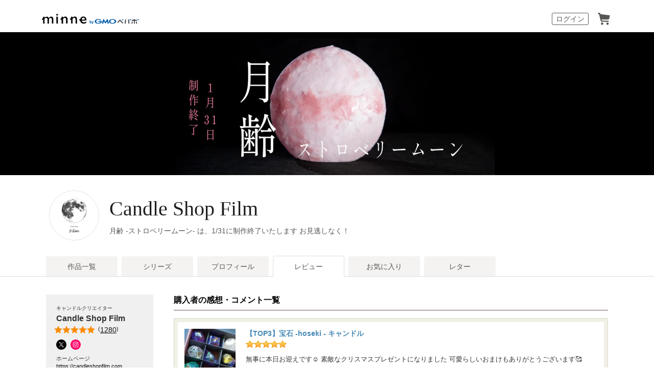

--- FILE ---
content_type: text/html; charset=utf-8
request_url: https://assets.minne.com/@candle-film/reviews?page=114
body_size: 9380
content:
<!DOCTYPE html PUBLIC "-//W3C//DTD XHTML 1.0 Transitional//EN" "http://www.w3.org/TR/xhtml1/DTD/xhtml1-transitional.dtd"><html lang="ja" xml:lang="ja" xmlns="http://www.w3.org/1999/xhtml"><head><meta content="text/html;charset=utf-8" http-equiv="content-type" /><meta content="025142F15AD80EB8AFC710F95EF05B32" name="msvalidate.01" /><title>Candle Shop Film - レビュー一覧 | minne 国内最大級のハンドメイド・手作り通販サイト</title>
<meta name="description" content="Candle Shop Filmのレビュー一覧。ハンドメイド・クラフト・食品・ヴィンテージ・ギフトなど、ライフスタイルに合わせたこだわりの作品を購入・販売できる国内最大級のハンドメイドマーケット。ファッション・バッグ・アクセサリー・インテリア・家具・ベビー用品など暮らしを豊かにする一品をご紹介します。">
<meta name="keywords" content="candle shop film,candle shop film,ギャラリー,ショップ,作品ページ,ハンドメイド,マーケット,手作り,minne,ミンネ">
<meta property="og:title" content="Candle Shop Film - レビュー一覧">
<meta property="og:image" content="http://static.minne.com/profiles/12125217/large/ef9c55b8d750ad08ab86280d4785233ad5fd8a61.jpeg?1622513067">
<meta property="og:description" content="Candle Shop Filmのレビュー一覧。ハンドメイド・クラフト・食品・ヴィンテージ・ギフトなど、ライフスタイルに合わせたこだわりの作品を購入・販売できる国内最大級のハンドメイドマーケット。ファッション・バッグ・アクセサリー・インテリア・家具・ベビー用品など暮らしを豊かにする一品をご紹介します。">
<meta property="og:site_name" content="minne byGMOペパボ">
<meta property="og:type" content="article">
<meta property="og:url" content="https://assets.minne.com/@candle-film/reviews">
<meta name="viewport" content="width=device-width,initial-scale=1.0,minimum-scale=1.0,maximum-scale=1.0,user-scalable=yes"><meta content="100001355514181" property="fb:admins" /><link rel="icon" type="image/x-icon" href="//assets.minne.com/favicon.ico" /><link href="/favicon-152.png" rel="apple-touch-icon-precomposed" /><meta content="#ffffff" name="msapplication-TileColor" /><meta content="/favicon-144.png" name="msapplication-TileImage" /><link href="https://minne.com/@candle-film/reviews" rel="canonical" /><link rel="stylesheet" href="//assets.minne.com/assets/application-e5234a8830c4c6e15d7699f0bd767fed346224fe4c196f4c0f6d4340c622c0d1.css" /><link rel="stylesheet" href="//assets.minne.com/assets/gallery/application-aaa1f37e5512a04ee05a6444bbf2051fd0d81db8b7f4d7798d925c87ad157b5b.css" /><link rel="stylesheet" href="//assets.minne.com/assets/base_main-ab81f89b7ec69fcc75177fec6116890ef3d61f87f5f782955d099b2ccd92c136.css" /><link rel="stylesheet" href="//assets.minne.com/assets/renewal_responsive-fc2769290ef4453e646a253d13cbc79ebc3de33986f6d85732adf459829a7ea1.css" /><link rel="stylesheet" href="//assets.minne.com/assets/dialog/add_to_cart-6a9252d80210fe566ec0f543f23048f601635ae998df073d64bec24702d7b88d.css" /><script src="//assets.minne.com/assets/application-19eddb4fa4ed82e86de2cd195fafdf92a16ce06a2c3dd340c3fa76e587f7d73c.js"></script><script src="//assets.minne.com/frontend/favorite.e89b09ffa9a39a77e393.js"></script><meta name="csrf-param" content="authenticity_token" />
<meta name="csrf-token" content="aZW-YxjXB5fw1eJAcsxOOYOYpgVSR7gl7jLtbkBMEE8ijAXNmQ9XBtE-KjuBpx_v0Wp24HAyEHnxz0pkMreU4A" /><!-- Google Tag Manager --><script>(function(w,d,s,l,i){w[l]=w[l]||[];w[l].push({'gtm.start':new Date().getTime(),event:'gtm.js'});var f=d.getElementsByTagName(s)[0],j=d.createElement(s),dl=l!='dataLayer'?'&l='+l:'';j.async=true;j.src='https://www.googletagmanager.com/gtm.js?id='+i+dl;f.parentNode.insertBefore(j,f);})(window,document,'script','dataLayer','GTM-5DHXN4G');</script><!-- End Google Tag Manager --><script>window.dataLayer = window.dataLayer || [];
function gtag(){dataLayer.push(arguments);}
gtag('js', new Date());
gtag('config', "AW-659512418");</script><script src="https://www.google.com/recaptcha/enterprise.js">async defer</script><!--[if IE]><html class="ie"><![endif]--><!--[if lt IE 9]><script src="//css3-mediaqueries-js.googlecode.com/svn/trunk/css3-mediaqueries.js"></script><![endif]--><script>$(function() {
  // Scroll Top
  var topBtn = $('#page-top');
  topBtn.hide();
  $(window).scroll(function () {
    if ($(this).scrollTop() > 100) {
      topBtn.fadeIn();
    } else {
      topBtn.fadeOut();
    }
  });
  topBtn.click(function () {
    $('body,html').animate({scrollTop: 0}, 500);
    return false;
  });
});</script></head><body class="products_detaile reviews_index" data-signup-state="" data-rails-env="production" data-controller-name="gallery/reviews" data-action-name="index" data-variant="none" data-analytics-token="fBg0et0Lm8J4sheKSIBcqU6vyYl2X23JPrEo2nb35YQ=" data-credit-card-token-provider="pg_mulpay"><!-- Google Tag Manager (noscript) --><noscript><iframe src="https://www.googletagmanager.com/ns.html?id=GTM-5DHXN4G" height="0" width="0" style="display:none;visibility:hidden"></iframe></noscript><!-- End Google Tag Manager (noscript) --><div class="smartAppBanner js-smart-app-banner" data-banner-pattern="default" style="display: none"><a class="js-smart-app-banner-link js-click-tracking default" data-tracking-category="アプリバナー" data-tracking-action="ストア遷移" data-tracking-label="default" data-deeplink="minne:///" href="javascript:void(0);">minneのアプリ</a><span class="js-smart-app-banner-close js-click-tracking default" data-tracking-category="アプリバナー" data-tracking-action="閉じる" data-tracking-label="default"></span></div><div id="message_bar"><div class="template message hide"><div class="message_inner"><p class="js-message"></p><a class="close" href="#"><i class="ic_close_white">閉じる</i></a></div></div></div><div class="minneFoundation"><header class="minneHeader minneHeader--hideSearchForm"><div class="minneHeader__content"><div class="minneHeader__brand"><a href="/">minne by GMOペパボ</a></div><nav class="minneHeader__bookmark"><div class="minneHeaderBookmark"><ul class="minneHeaderBookmark__list"><li class="minneHeaderBookmark__item minneHeaderBookmark__item--button"><a class="minneHeaderBookmark__button js-open-sign-dialog" data-selected="1" href="/signin">ログイン</a></li><li class="minneHeaderBookmark__item minneHeaderBookmark__item--vectorIcon"><a class="minneHeaderBookmark__vectorIcon minneHeaderBookmark__vectorIcon--cart" href="/carts/line_items">カート</a></li></ul></div></nav><script type="application/ld+json">
{
  "@context": "http://schema.org",
  "@type": "WebSite",
  "url": "https://assets.minne.com/",
  "potentialAction": {
    "@type": "SearchAction",
    "target": "https://minne.com/category/saleonly?q={search_term_string}",
    "query-input": "required name=search_term_string"
  }
}
</script>
</div></header></div><div id="wrapper"><style>@import url("");

.galleryTitleUserStyle {
  font-size: 40px;
  font-family: serif,'ＭＳ Ｐ明朝','ＭＳ 明朝','平成明朝';
  font-style: normal;
  letter-spacing: 0;
}</style><div class="galleryCover"><span class="js-previewingCoverImageIframe" style="background-image: url(&quot;//image.minne.com/minne/cover/2200x2200q80/fc5fbd8f0c2ac71ed20c24a03acd4e8dbe74a2ef.jpeg/minne-bucket-pro.s3-ap-northeast-1.amazonaws.com/images/covers/6567387/w2200xh2200/6acc68dc68f60f3f093dd53cfd8f73dbfb1d1cea.jpg?1768119430&quot;);"></span></div><div class="galleryHeader"><div class="galleryCreatorHeading"><div class="galleryCreatorHeading__avatar"><img alt="Candle Shop Film" class="gallery-artist-profile-photo" src="//static.minne.com/profiles/12125217/large/ef9c55b8d750ad08ab86280d4785233ad5fd8a61.jpeg?1622513067" width="96" height="96" /></div><div class="galleryCreatorHeading__title"><div class="galleryName js-gallery-title"><a class="galleryTitleUserStyle js-gallery-title-user" href="/@candle-film">Candle Shop Film</a></div><div class="galleryInformation"><div class="js-gallery-header-information">月齢 -ストロベリームーン- は、1/31に制作終了いたします
お見逃しなく！</div></div></div></div></div><div class="galleryMenu"><div class="galleryMenu__content"><div class="c-tabNav c-tabNav--noMarginBottom"><ul class="c-tabNav__list"><li class="c-tabNav__item"><a href="/@candle-film">作品一覧</a></li><li class="c-tabNav__item"><a href="/@candle-film/series">シリーズ</a></li><li class="c-tabNav__item"><a href="/@candle-film/profile">プロフィール</a></li><li class="c-tabNav__item c-tabNav__item--active"><a aria-current="page" href="/@candle-film/reviews">レビュー</a></li><li class="c-tabNav__item"><a href="/@candle-film/favorites/saleonly">お気に入り</a></li><li class="c-tabNav__item"><a href="/@candle-film/letters">レター</a></li></ul></div></div></div><div id="container"><div class="clearFix" id="gallery_profile"><div id="prof_left"><p class="katagaki">キャンドルクリエイター</p><h1>Candle Shop Film</h1><div class="star_rating"><a class="js-click-tracking" data-reviewscount="1280" data-tracking-category="レビュー" data-tracking-action="確認" href="/@candle-film/reviews"><div class="star js-star readonly" data-score="4.984375"></div>(<span>1280</span>)</a></div><ul class="prof_social clearFix"><li><a class="js-click-tracking" data-tracking-category="外部サイト" data-tracking-action="遷移" data-tracking-label="Twitter" target="_blank" href="https://x.com/candleshopfilm"><img srcset="//static.minne.com/files/minne/shared/icon-brand-x.svg " alt="X" border="0" style="height: 20px" src="//static.minne.com/files/minne/shared/icon-brand-x.svg" /></a></li><li><a class="js-click-tracking" data-tracking-category="外部サイト" data-tracking-action="遷移" data-tracking-label="Instagram" target="_blank" href="https://www.instagram.com/candleshopfilm"><img srcset="//static.minne.com/files/minne/shared/icon-brand-instagram.svg " alt="Instagram" border="0" style="height:20px" src="//static.minne.com/files/common/obj_ico_instagram.png" /></a></li></ul><dl class="site_link"><dt>ホームページ</dt><dd><a class="js-click-tracking" data-tracking-category="外部サイト" data-tracking-action="遷移" data-tracking-label="ホームページ" target="_blank" href="https://candleshopfilm.com">https://candleshopfilm.com</a></dd></dl><ul class="prof_status"><li>お気に入りされた数<b>4万</b></li><li>フォロワー<b>9424</b></li><li>フォロー<b>0</b></li></ul></div><div id="reviews_list"><div id="reviews_list_inner"><h2>購入者の感想・コメント一覧</h2><div class="reviews_wrap"><div class="review_inner clearFix"><div class="review clearFix"><div class="review_photo"><a class="js-product-list-click-tracking js-product-list-impression-tracking js-click-tracking" data-product-id="43818864" data-product-name="【TOP3】宝石 -hoseki - キャンドル" data-product-price="5500" data-product-quantity="1" data-product-category="アロマ・キャンドル/キャンドル" data-position="1" data-list="レビュー_reviews_index" data-tracking-category="reviews_index" data-tracking-action="レビュー" href="/items/43818864"><img alt="【TOP3】宝石 -hoseki - キャンドル" class="img_hover" src="//static.minne.com/productimages/227606606/square/57a92b54b2fd7b5701f5f5794a7b11d0a18341dc.jpg?1757400134" width="75" height="75" /></a></div><div class="review_comment"><div class="review_comment_inner"><h3 class="itemname"><a class="js-product-list-click-tracking js-click-tracking" data-product-id="43818864" data-product-name="【TOP3】宝石 -hoseki - キャンドル" data-product-price="5500" data-product-quantity="1" data-product-category="アロマ・キャンドル/キャンドル" data-position="1" data-list="レビュー_reviews_index" data-tracking-category="reviews_index" data-tracking-action="レビュー" href="/items/43818864">【TOP3】宝石 -hoseki - キャンドル</a></h3><div class="star"><i class="icon_star"></i><i class="icon_star"></i><i class="icon_star"></i><i class="icon_star"></i><i class="icon_star"></i></div><div class="review_content"><p class="js-emoji-print">無事に本日お迎えです☺️
素敵なクリスマスプレゼントになりました
可愛らしいおまけもありがとうございます🥰</p></div></div></div><div class="review_footer"><p class="name">avalon666</p><p class="date">2025/12/24 21:23:28</p></div></div></div></div><div class="reviews_wrap"><div class="review_inner clearFix"><div class="review clearFix"><div class="review_photo"><a class="js-product-list-click-tracking js-product-list-impression-tracking js-click-tracking" data-product-id="25809015" data-product-name="【TOP1】 月齢mini -getsurei mini- キャンドル" data-product-price="4620" data-product-quantity="1" data-product-category="アロマ・キャンドル/キャンドル" data-position="2" data-list="レビュー_reviews_index" data-tracking-category="reviews_index" data-tracking-action="レビュー" href="/items/25809015"><img alt="【TOP1】 月齢mini -getsurei mini- キャンドル" class="img_hover" src="//static.minne.com/productimages/106711192/square/4796ae519ef216c468e96aa0eb2606e89018d7f3.jpeg?1607657252" width="75" height="75" /></a></div><div class="review_comment"><div class="review_comment_inner"><h3 class="itemname"><a class="js-product-list-click-tracking js-click-tracking" data-product-id="25809015" data-product-name="【TOP1】 月齢mini -getsurei mini- キャンドル" data-product-price="4620" data-product-quantity="1" data-product-category="アロマ・キャンドル/キャンドル" data-position="2" data-list="レビュー_reviews_index" data-tracking-category="reviews_index" data-tracking-action="レビュー" href="/items/25809015">【TOP1】 月齢mini -getsurei mini- キャンドル</a></h3><div class="star"><i class="icon_star"></i><i class="icon_star"></i></div><div class="review_content"><p class="js-emoji-print">恋人の誕生日プレゼントに購入させて頂きました。
商品自体はとても良く､彼と電気を消して月の満ち欠けを楽しもうと思います。 </p></div></div></div><div class="review_footer"><p class="name">スヤリ</p><p class="date">2025/12/18 13:34:52</p></div></div></div></div><div class="reviews_wrap"><div class="review_inner clearFix"><div class="review clearFix"><div class="review_photo"><a class="js-product-list-click-tracking js-product-list-impression-tracking js-click-tracking" data-product-id="25164550" data-product-name="【TOP2】月齢  -getsurei-　キャンドル" data-product-price="6600" data-product-quantity="1" data-product-category="アロマ・キャンドル/キャンドル" data-position="3" data-list="レビュー_reviews_index" data-tracking-category="reviews_index" data-tracking-action="レビュー" href="/items/25164550"><img alt="【TOP2】月齢  -getsurei-　キャンドル" class="img_hover" src="//static.minne.com/productimages/103978391/square/494386f4aa5def904b70afb548db3165a3a8e531.jpeg?1607657293" width="75" height="75" /></a></div><div class="review_comment"><div class="review_comment_inner"><h3 class="itemname"><a class="js-product-list-click-tracking js-click-tracking" data-product-id="25164550" data-product-name="【TOP2】月齢  -getsurei-　キャンドル" data-product-price="6600" data-product-quantity="1" data-product-category="アロマ・キャンドル/キャンドル" data-position="3" data-list="レビュー_reviews_index" data-tracking-category="reviews_index" data-tracking-action="レビュー" href="/items/25164550">【TOP2】月齢  -getsurei-　キャンドル</a></h3><div class="star"><i class="icon_star"></i><i class="icon_star"></i><i class="icon_star"></i><i class="icon_star"></i><i class="icon_star"></i></div><div class="review_content"><p class="js-emoji-print">おまけもとても可愛かったです</p></div></div></div><div class="review_footer"><p class="name">abocadoo</p><p class="date">2025/12/14 14:20:36</p></div></div></div></div><div class="reviews_wrap"><div class="review_inner clearFix"><div class="review clearFix"><div class="review_photo"><img alt="【Xmas Collection】星飾り" class="img_hover" src="//static.minne.com/productimages/230723522/square/29bdb5abbfcefb104918d150baabbe016b02121a.jpeg?1762344686" width="75" height="75" /></div><div class="review_comment"><div class="review_comment_inner"><h3 class="itemname">【Xmas Collection】星飾り</h3><div class="star"><i class="icon_star"></i><i class="icon_star"></i><i class="icon_star"></i><i class="icon_star"></i><i class="icon_star"></i></div><div class="review_content"><p class="js-emoji-print">以前友人からプレゼントでいただいてから購入したいと思い、今回私から友人へのプレゼントとして購入させていただきました。おまけまでつけていただきありがとうございます。</p></div></div></div><div class="review_footer"><p class="name">okadasaaan03</p><p class="date">2025/12/12 07:10:49</p></div></div></div></div><div class="reviews_wrap"><div class="review_inner clearFix"><div class="review clearFix"><div class="review_photo"><img alt="ポケット Film セット　―小さな灯り―" class="img_hover" src="//static.minne.com/productimages/229723335/square/8d494e6df343521d478fb12f2b2999097003d577.jpeg?1760760919" width="75" height="75" /></div><div class="review_comment"><div class="review_comment_inner"><h3 class="itemname">ポケット Film セット　―小さな灯り―</h3><div class="star"><i class="icon_star"></i><i class="icon_star"></i><i class="icon_star"></i><i class="icon_star"></i><i class="icon_star"></i></div><div class="review_content"><p class="js-emoji-print">お品物届きました。贈り物なので中身は確認できませんが、オマケがついていたのと、直筆のメッセージが嬉しく感じました。次回は自分の分をお願いしたいと思います。ありがとうございました。</p></div></div></div><div class="review_footer"><p class="name">らうら</p><p class="date">2025/11/16 10:04:36</p></div></div></div></div><div class="reviews_wrap"><div class="review_inner clearFix"><div class="review clearFix"><div class="review_photo"><a class="js-product-list-click-tracking js-product-list-impression-tracking js-click-tracking" data-product-id="44107574" data-product-name="【特集掲載価格】心音 -月齢-" data-product-price="3960" data-product-quantity="1" data-product-category="アロマ・キャンドル/キャンドル" data-position="6" data-list="レビュー_reviews_index" data-tracking-category="reviews_index" data-tracking-action="レビュー" href="/items/44107574"><img alt="【新作】心音 -月齢-" class="img_hover" src="//static.minne.com/productimages/229568665/square/e674a52968c0f873a2d7f01e312d59c147927ffe.png?1760523708" width="75" height="75" /></a></div><div class="review_comment"><div class="review_comment_inner"><h3 class="itemname"><a class="js-product-list-click-tracking js-click-tracking" data-product-id="44107574" data-product-name="【特集掲載価格】心音 -月齢-" data-product-price="3960" data-product-quantity="1" data-product-category="アロマ・キャンドル/キャンドル" data-position="6" data-list="レビュー_reviews_index" data-tracking-category="reviews_index" data-tracking-action="レビュー" href="/items/44107574">【新作】心音 -月齢-</a></h3><div class="star"><i class="icon_star"></i><i class="icon_star"></i><i class="icon_star"></i><i class="icon_star"></i><i class="icon_star"></i></div><div class="review_content"><p class="js-emoji-print">無事届きました！10月生まれの、金木犀が大好きな母への誕生日プレゼントで購入しました😌とても喜んでくれました♪有難うございました。</p></div></div></div><div class="review_footer"><p class="name">tmiri7</p><p class="date">2025/10/25 11:16:10</p></div></div></div></div><div class="reviews_wrap"><div class="review_inner clearFix"><div class="review clearFix"><div class="review_photo"><a class="js-product-list-click-tracking js-product-list-impression-tracking js-click-tracking" data-product-id="25809015" data-product-name="【TOP1】 月齢mini -getsurei mini- キャンドル" data-product-price="4620" data-product-quantity="1" data-product-category="アロマ・キャンドル/キャンドル" data-position="7" data-list="レビュー_reviews_index" data-tracking-category="reviews_index" data-tracking-action="レビュー" href="/items/25809015"><img alt="【TOP1】 月齢mini -getsurei mini- キャンドル" class="img_hover" src="//static.minne.com/productimages/106711192/square/4796ae519ef216c468e96aa0eb2606e89018d7f3.jpeg?1607657252" width="75" height="75" /></a></div><div class="review_comment"><div class="review_comment_inner"><h3 class="itemname"><a class="js-product-list-click-tracking js-click-tracking" data-product-id="25809015" data-product-name="【TOP1】 月齢mini -getsurei mini- キャンドル" data-product-price="4620" data-product-quantity="1" data-product-category="アロマ・キャンドル/キャンドル" data-position="7" data-list="レビュー_reviews_index" data-tracking-category="reviews_index" data-tracking-action="レビュー" href="/items/25809015">【TOP1】 月齢mini -getsurei mini- キャンドル</a></h3><div class="star"><i class="icon_star"></i><i class="icon_star"></i><i class="icon_star"></i><i class="icon_star"></i><i class="icon_star"></i></div><div class="review_content"><p class="js-emoji-print">無事に到着しました。
プレゼント用に購入させていただきました。
素敵なお品物ありがとうございます。
お祝いに渡すのが楽しみです。</p></div></div></div><div class="review_footer"><p class="name">nekonocuu</p><p class="date">2025/10/23 17:54:34</p></div></div></div></div><div class="reviews_wrap"><div class="review_inner clearFix"><div class="review clearFix"><div class="review_photo"><a class="js-product-list-click-tracking js-product-list-impression-tracking js-click-tracking" data-product-id="43818864" data-product-name="【TOP3】宝石 -hoseki - キャンドル" data-product-price="5500" data-product-quantity="1" data-product-category="アロマ・キャンドル/キャンドル" data-position="8" data-list="レビュー_reviews_index" data-tracking-category="reviews_index" data-tracking-action="レビュー" href="/items/43818864"><img alt="【TOP3】宝石 -hoseki - キャンドル" class="img_hover" src="//static.minne.com/productimages/227606606/square/57a92b54b2fd7b5701f5f5794a7b11d0a18341dc.jpg?1757400134" width="75" height="75" /></a></div><div class="review_comment"><div class="review_comment_inner"><h3 class="itemname"><a class="js-product-list-click-tracking js-click-tracking" data-product-id="43818864" data-product-name="【TOP3】宝石 -hoseki - キャンドル" data-product-price="5500" data-product-quantity="1" data-product-category="アロマ・キャンドル/キャンドル" data-position="8" data-list="レビュー_reviews_index" data-tracking-category="reviews_index" data-tracking-action="レビュー" href="/items/43818864">【TOP3】宝石 -hoseki - キャンドル</a></h3><div class="star"><i class="icon_star"></i><i class="icon_star"></i><i class="icon_star"></i><i class="icon_star"></i><i class="icon_star"></i></div><div class="review_content"><p class="js-emoji-print">宝石も月齢もとても素敵で金木犀の香りにうっとりしてます✨️梱包も丁寧で手書きのメッセージまで本当にありがとうございます🙇‍♀️大切に使わせて頂きます🙏一つ一つが丁寧で美しく作家様のお人柄が表れている作品に感動しました✨️またよろしくお願い致します🙇‍♀️</p></div></div></div><div class="review_footer"><p class="name">Bellerose</p><p class="date">2025/10/08 20:32:40</p></div></div></div></div><div class="reviews_wrap"><div class="review_inner clearFix"><div class="review clearFix"><div class="review_photo"><a class="js-product-list-click-tracking js-product-list-impression-tracking js-click-tracking" data-product-id="25809015" data-product-name="【TOP1】 月齢mini -getsurei mini- キャンドル" data-product-price="4620" data-product-quantity="1" data-product-category="アロマ・キャンドル/キャンドル" data-position="9" data-list="レビュー_reviews_index" data-tracking-category="reviews_index" data-tracking-action="レビュー" href="/items/25809015"><img alt="【TOP1】 月齢mini -getsurei mini- キャンドル" class="img_hover" src="//static.minne.com/productimages/106711192/square/4796ae519ef216c468e96aa0eb2606e89018d7f3.jpeg?1607657252" width="75" height="75" /></a></div><div class="review_comment"><div class="review_comment_inner"><h3 class="itemname"><a class="js-product-list-click-tracking js-click-tracking" data-product-id="25809015" data-product-name="【TOP1】 月齢mini -getsurei mini- キャンドル" data-product-price="4620" data-product-quantity="1" data-product-category="アロマ・キャンドル/キャンドル" data-position="9" data-list="レビュー_reviews_index" data-tracking-category="reviews_index" data-tracking-action="レビュー" href="/items/25809015">【TOP1】 月齢mini -getsurei mini- キャンドル</a></h3><div class="star"><i class="icon_star"></i><i class="icon_star"></i><i class="icon_star"></i><i class="icon_star"></i><i class="icon_star"></i></div><div class="review_content"><p class="js-emoji-print">こんにちは🌞
本日無事に届きました。
とっても素敵な月齢キャンドル🌕を
ありがとうございました😊
可愛いオマケもありがとうございます❣️
これから暫く楽しませていただきたいと思います👵🏻🙌💕🙏
</p></div></div></div><div class="review_footer"><p class="name">1958yk</p><p class="date">2025/10/01 13:16:31</p></div></div></div></div><div class="reviews_wrap"><div class="review_inner clearFix"><div class="review clearFix"><div class="review_photo"><a class="js-product-list-click-tracking js-product-list-impression-tracking js-click-tracking" data-product-id="25809015" data-product-name="【TOP1】 月齢mini -getsurei mini- キャンドル" data-product-price="4620" data-product-quantity="1" data-product-category="アロマ・キャンドル/キャンドル" data-position="10" data-list="レビュー_reviews_index" data-tracking-category="reviews_index" data-tracking-action="レビュー" href="/items/25809015"><img alt="【TOP1】 月齢mini -getsurei mini- キャンドル" class="img_hover" src="//static.minne.com/productimages/106711192/square/4796ae519ef216c468e96aa0eb2606e89018d7f3.jpeg?1607657252" width="75" height="75" /></a></div><div class="review_comment"><div class="review_comment_inner"><h3 class="itemname"><a class="js-product-list-click-tracking js-click-tracking" data-product-id="25809015" data-product-name="【TOP1】 月齢mini -getsurei mini- キャンドル" data-product-price="4620" data-product-quantity="1" data-product-category="アロマ・キャンドル/キャンドル" data-position="10" data-list="レビュー_reviews_index" data-tracking-category="reviews_index" data-tracking-action="レビュー" href="/items/25809015">【TOP1】 月齢mini -getsurei mini- キャンドル</a></h3><div class="star"><i class="icon_star"></i><i class="icon_star"></i><i class="icon_star"></i><i class="icon_star"></i><i class="icon_star"></i></div><div class="review_content"><p class="js-emoji-print">とても素敵で、香りもよく疲れた時に癒されます。</p></div></div></div><div class="review_footer"><p class="name">gudeeg</p><p class="date">2025/09/28 20:54:55</p></div></div></div></div><div class="minne_pagination c-pagination"><span class="next c-pagination__page"><a class="c-pagination__link" href="/@candle-film/reviews?page=2">次へ	&#12297;</a></span></div></div></div></div><div class="breadcrumb"><div class="categories_pankuzu"><ol><li class="categories_pankuzu__item"><a href="https://assets.minne.com/">minne ホーム</a>  ＞ </li><li class="categories_pankuzu__item"><a href="/@candle-film">Candle Shop Film</a>  ＞ </li><li class="categories_pankuzu__item"><a href="/@candle-film/reviews">レビュー一覧</a></li></ol><script type="application/ld+json">{"@context":"http://schema.org/","@type":"BreadcrumbList","itemListElement":[{"@type":"ListItem","position":1,"item":"https://minne.com","name":"minne ホーム"},{"@type":"ListItem","position":2,"item":"https://minne.com/@candle-film/reviews","name":"Candle Shop Film"},{"@type":"ListItem","position":3,"item":"https://minne.com/@candle-film/reviews","name":"レビュー一覧"}]}</script></div></div></div></div><div class="clear"></div><div id="footer"><div class="minneFoundation"><footer class="minneFooter"><nav class="minneFooter__nav"><div class="minneFooter__navContent"><div class="minneFooter__sitemapNav"><div class="minneFooter__sitemapNavSection minneFooter__sitemapNavSection--about"><div class="minneFooter__sitemapNavHeading">minneを知る</div><ul class="minneFooter__sitemapNavList"><li class="minneFooter__sitemapNavItem"><a href="https://assets.minne.com/about">minneについて</a></li><li class="minneFooter__sitemapNavItem"><a href="https://assets.minne.com/service/buy">minneで買いたい</a></li><li class="minneFooter__sitemapNavItem"><a href="/category/saleonly">作品をさがす</a></li><li class="minneFooter__sitemapNavItem"><a href="/creators">ショップをさがす</a></li><li class="minneFooter__sitemapNavItem"><a href="/ranking/products">ランキング</a></li><li class="minneFooter__sitemapNavItem"><a href="/curations">特集</a></li></ul></div><div class="minneFooter__sitemapNavSection minneFooter__sitemapNavSection--sell"><div class="minneFooter__sitemapNavHeading">作品販売について</div><ul class="minneFooter__sitemapNavList"><li class="minneFooter__sitemapNavItem"><a href="https://assets.minne.com/service/sell">minneで売りたい</a></li><li class="minneFooter__sitemapNavItem"><a href="https://assets.minne.com/food/sell">食品販売</a></li><li class="minneFooter__sitemapNavItem"><a href="https://assets.minne.com/vintage/sell">ヴィンテージ販売</a></li><li class="minneFooter__sitemapNavItem"><a href="/lp/digital-downloads/seller">ダウンロード販売</a></li><li class="minneFooter__sitemapNavItem"><a href="https://lp.minne.com/minne-plus">minne PLUS</a></li><li class="minneFooter__sitemapNavItem"><a href="/minne-lab">minne LAB</a></li><li class="minneFooter__sitemapNavItem"><a href="/infos?info_type=event">販売支援企画・イベント</a></li></ul></div><div class="minneFooter__sitemapNavSection minneFooter__sitemapNavSection--mag"><div class="minneFooter__sitemapNavHeading">読みもの</div><ul class="minneFooter__sitemapNavList"><li class="minneFooter__sitemapNavItem"><a href="https://minne.com/mag/">minneとものづくりと</a></li><li class="minneFooter__sitemapNavItem"><a target="_blank" href="https://note.minne.com/m/mc1379d2d49ba?utm_source=minne.com&amp;utm_medium=referral&amp;utm_campaign=footer">minne学習帖</a></li><li class="minneFooter__sitemapNavItem"><a target="_blank" href="https://pepabo.com/news/minne/">ニュース</a></li><li class="minneFooter__sitemapNavItem"><a href="/books">minneの本</a></li></ul><div class="minneFooter__sitemapNavHeading minneFooter__sitemapNavHeading--alliance">企業の方へ</div><ul class="minneFooter__sitemapNavList"><li class="minneFooter__sitemapNavItem"><a href="https://minne.com/alliance">広告出稿について</a></li><li class="minneFooter__sitemapNavItem"><a target="_blank" href="https://help.minne.com/hc/ja/requests/new?ticket_form_id=42135849155987">大口注文について</a></li></ul></div><div class="minneFooter__sitemapNavSection minneFooter__sitemapNavSection--guide"><div class="minneFooter__sitemapNavHeading">ヘルプセンター</div><ul class="minneFooter__sitemapNavList"><li class="minneFooter__sitemapNavItem"><a href="/infos">お知らせ</a></li><li class="minneFooter__sitemapNavItem"><a target="_blank" href="https://help.minne.com">ヘルプとガイド</a></li><li class="minneFooter__sitemapNavItem"><a href="/terms">利用規約</a></li><li class="minneFooter__sitemapNavItem"><a href="https://assets.minne.com/security">minneのセキュリティ</a></li><li class="minneFooter__sitemapNavItem"><a href="https://minne.com/contacts">お問い合わせ</a></li></ul></div></div><div class="minneFooter__serviceNav"><div class="minneFooter__serviceNavBrand"><a href="/">minne</a></div><ul class="minneFooter__serviceNavList"><li class="minneFooter__serviceNavItem"><a href="https://assets.minne.com/trading">特定商取引法に基づく表記</a></li><li class="minneFooter__serviceNavItem"><a href="/terms/cookie">Cookieの使用について</a></li><li class="minneFooter__serviceNavItem"><a href="/terms/idfa">広告識別子の取得・利用</a></li><li class="minneFooter__serviceNavItem"><a target="_blank" href="https://pepabo.com/company/privacy/">プライバシーポリシー</a></li><li class="minneFooter__serviceNavItem"><a target="_blank" href="https://pepabo.com/company/">会社概要</a></li><li class="minneFooter__serviceNavItem"><a target="_blank" href="https://pepabo.com/recruit/">採用情報</a></li><li class="minneFooter__serviceNavItem"><a href="/media-kit">メディアキット</a></li></ul></div></div></nav><div id="js-pepabo-footer-container"></div><script async="async" src="https://asset.pepabo.com/pepabo-footer/pepabo-footer.js" type="text/javascript"></script></footer></div></div><div class="hide" id="dialog-signup-or-signin"><div class="signinModal"><div class="signinModal__heading"><h5 class="signinModalHeading">ログイン</h5></div><div class="signinModal__form"><div class="signinModalForm"><form class="js-session-new" id="session_new" data-aws-waf-captcha-integrate-api-key="[base64]/[base64]//2SGcyjL29dnzfDQg2aj94F3gBUE8fmw4g6iyGsg/pchqEMeC0ZH/xGUeRsOHLMrro3k25Imnz3l+Nnw94=_1_1" action="https://assets.minne.com/users/sign_in" accept-charset="UTF-8" method="post"><input type="hidden" name="authenticity_token" value="XsCgLxn_Ot03YNzBQIkdOpvNFWe_te7hH4BXG2GEsUgV2RuBmCdqTBaLFLqz4kzsyT_Fgp3ARr0AffARE3815w" autocomplete="off" /><div class="signinModalForm__section"><div class="signinModalForm__label"><label for="user_email">メールアドレス</label></div><div class="signinModalForm__input"><div class="signinModalFormTextfield"><input type="email" value="" name="user[email]" id="user_email" /></div></div></div><div class="signinModalForm__section"><div class="signinModalForm__label"><label for="user_password">パスワード</label></div><div class="signinModalForm__input"><div class="signinModalFormTextfield"><input type="password" name="user[password]" id="user_password" /></div></div></div><div class="signinModalForm__section signinModalForm__section--rememberPassword"><div class="signinModalFormCheckbox"><input name="user[remember_me]" type="hidden" value="0" autocomplete="off" /><input type="checkbox" value="1" name="user[remember_me]" id="user_remember_me" /><label for="user_remember_me">ログイン情報を保持する</label></div><div class="signinModalForm__awsWafCaptchaContainer" id="waf-captcha-container"></div><div class="signinModalForm__action"><input type="submit" name="commit" value="ログイン" method="post" class="signinModalButton signinModalButton--block" data-tracking-category="ログイン" data-tracking-action="click" data-tracking-label="メールアドレスでログイン" data-disable-with="ログイン" /></div></div></form><ul class="signinModalForm__subAction__list"><li class="signinModalForm__subAction__item"><a target="_blank" href="/users/password/new">パスワード再設定</a></li><li class="signinModalForm__subAction__item"><a target="_blank" href="https://help.minne.com/hc/ja/categories/4406252103315">ログイン・パスワードでお困りの方はこちら</a></li></ul></div></div><div class="signinModal__registrationAction"><a class="signinModalButton signinModalButton--small signinModalButton--outline" href="/users/sign_up">会員登録</a></div><div class="signinModal__otherServices"><div class="signinModalOtherServices"></div><a class="signinModalOtherServices__gmoId" data-tracking-category="ログイン" data-tracking-action="click" data-tracking-label="GMO IDでログイン" rel="nofollow" data-method="post" href="/users/auth/gmo_id"><img alt="GMO ID" src="//static.minne.com/files/minne/shared/gmo-id-logo.svg" /><span>でログイン</span></a></div><div class="signinModal__recaptchaPolicy">このサイトは reCAPTCHA および Google によって保護されており、<a href="https://policies.google.com/privacy" target="_blank">プライバシーポリシー</a>および<a href="https://policies.google.com/terms" target="_blank">利用規約</a>が適用されます。</div></div></div><script>
//<![CDATA[
 $(function(){ $("#dialog-signup-or-signin").dialog({ modal: true, autoOpen: false, draggable: false, width: 'auto', dialogClass: 'modal_login' }); });
//]]>
</script><div id="signup-or-signin-dialog-place-jp" style="display:none;"></div><script>(function (url) {
  if(!window.DataLayer){
    window.DataLayer = {};
  }
  if(!DataLayer.events){
    DataLayer.events = {};
  }
  DataLayer.events.SiteSection = "1";
  var loc, ct = document.createElement("script");
  ct.type = "text/javascript";
  ct.async = true;
  ct.src = url;
  loc = document.getElementsByTagName('script')[0];
  loc.parentNode.insertBefore(ct, loc);
}(document.location.protocol + "//intljs.rmtag.com/117606.ct.js"));</script><script>(function(){
   var uqid = "0f9D5dacD14cec65";
   var cid  = "1418";
   var a = document.createElement("script");
   a.dataset.uqid=uqid;a.dataset.cid=cid;a.id="afadfpc-0f9D5dacD14cec65cid1418-"+Date.now();
   a.src="//ac.affitown.jp/fpc/cookie_js.php?scriptId="+encodeURIComponent(a.id);
   document.head.appendChild(a);
 })();</script></body></html>

--- FILE ---
content_type: text/css
request_url: https://assets.minne.com/assets/base_main-ab81f89b7ec69fcc75177fec6116890ef3d61f87f5f782955d099b2ccd92c136.css
body_size: 10364
content:
.nav_ponkan{font-family:"ヒラギノ角ゴ Pro W3", "Hiragino Kaku Gothic Pro", "メイリオ", Meiryo, Osaka, "ＭＳ Ｐゴシック", "MS PGothic", sans-serif;font-size:14px;color:#fff}.nav_ponkan .menu{position:fixed;top:0;right:-270px;width:270px;height:100%;background-color:rgba(87,87,84,0.8);padding:20px;-webkit-box-sizing:border-box;-moz-box-sizing:border-box;box-sizing:border-box;opacity:0;z-index:2}.nav_ponkan .menu ul{margin:30px auto}.nav_ponkan .menu ul li{line-height:2em;border-bottom:1px solid #fff}.nav_ponkan .menu ul a{color:#FFF;font-size:14px;display:block;line-height:34px;height:34px}.nav_ponkan .menu ul span{color:#FFF;font-size:14px;line-height:34px;height:34px}.nav_ponkan .check:checked~.menu{right:0;opacity:1}.nav_ponkan .check{display:none}.nav_ponkan .menu-btn{position:fixed;top:0;right:0;height:24px;line-height:24px;padding:0 0.5em;background-color:#fd841f;cursor:pointer;opacity:0.9;z-index:1}@media only screen and (max-device-width: 480px),only screen and (max-width: 480px){.nav_ponkan .menu-btn{height:16px;line-height:16px;font-size:12px}}.nav_ponkan .menu-btn span{margin-left:0.25em}.nav_ponkan .close-menu{position:fixed;top:10px;right:130px;width:auto;height:34px;line-height:34px;visibility:hidden;opacity:0;color:#fff;font-weight:bold}.nav_ponkan .check:checked~.menu-btn{visibility:hidden;opacity:0}.nav_ponkan .check:checked~.close-menu{visibility:visible;opacity:1;z-index:3}.nav_ponkan tbody{display:block}.nav_ponkan th{font-weight:bold;padding:0}.nav_ponkan td{padding:15px 0;border-bottom:1px solid #ccc}.nav_ponkan td>p{font-size:11px;color:#eee;margin-bottom:3px}.nav_ponkan td>div>p{font-size:14px;line-height:1.5em}.p-cart-shipping__buttons{max-width:374px;margin-left:auto;margin-right:auto}.p-cart-shipping__buttons:after{content:'';display:block;clear:both}@media only screen and (max-device-width: 480px),only screen and (max-width: 480px){.p-cart-shipping__buttons{max-width:100%}}@media only screen and (max-device-width: 480px),only screen and (max-width: 480px){.p-cart-shipping__button{display:block}}.p-cart-shipping__back-button{display:inline-block;float:left}@media only screen and (max-device-width: 480px),only screen and (max-width: 480px){.p-cart-shipping__back-button{float:none}}.p-cart-shipping__apple-pay-button{margin:0 auto 15px;text-indent:0}@media only screen and (max-device-width: 480px),only screen and (max-width: 480px){.p-cart-shipping__apple-pay-button{max-width:100%;margin:0 auto 20px}}.p-cart-shipping__default-button{display:inline-block;float:right}@media only screen and (max-device-width: 480px),only screen and (max-width: 480px){.p-cart-shipping__default-button{float:none;width:100%}}a.p-cart-line-items__guest-button{line-height:115%}@media only screen and (max-device-width: 480px),only screen and (max-width: 480px){a.p-cart-line-items__guest-button{margin:10px auto 0}}.p-cart-orders__confirm-order-button{display:block;width:100%;max-width:380px;margin:auto}@media only screen and (max-device-width: 480px),only screen and (max-width: 480px){.p-cart-orders__confirm-order-button{max-width:100%}}.p-cart-orders__note{max-width:380px;background:#efefef;margin:30px auto;padding:20px;box-sizing:border-box;text-align:justify}.p-cart-orders__note p,.p-cart-orders__note li{line-height:1.8em}.p-cart-orders__note-form-area{max-width:380px;width:100%;margin:30px auto;font-size:14px}.p-cart-orders__note-form-title{text-align:left}.p-cart-orders__note-form{display:block;width:100%;font-size:14px;color:#575756;background:#F4F3F2;box-sizing:border-box;border:none;min-height:100px;padding:0 12px;appearance:none;outline:none;box-shadow:1px 1px 1px 1px rgba(0,0,0,0.1) inset;padding-top:10px}.p-cart-orders__note-form:focus{outline:none;border:1px solid #529CC8;box-shadow:none}.p-cart-orders__note-form-item-image{display:block;object-fit:cover;width:200px;height:200px;margin:0 auto 10px}.p-cart-orders__note-submit-button{margin:auto}.js_apple_pay_buttons{display:none}.p-cart-address__form-item{width:100%;box-sizing:border-box}.p-cart-confirmation__apple-pay-button{margin:0 auto 10px;text-indent:0;max-width:340px}@media only screen and (max-device-width: 480px),only screen and (max-width: 480px){.p-cart-confirmation__apple-pay-button{max-width:100%;margin:0 auto}}.p-cart .ui-widget-header{background:#fff;height:25px;border:none}.p-cart .ui-state-hover,.p-cart .ui-state-focus{background:none;border:none}.p-cart .ui-dialog .ui-dialog-titlebar-close:hover,.p-cart .ui-dialog .ui-dialog-titlebar-close:focus{padding:1px}.ui-dialog .p-order-guest-resitration{padding:0 30px 38px}@media only screen and (max-device-width: 480px),only screen and (max-width: 480px){.ui-dialog .p-order-guest-resitration{padding:0 15px 25px}}.p-order-guest-resitration__title{font-size:16px;letter-spacing:0.05em;color:#575756}.p-order-guest-resitration__inputs{margin:0 auto 13px}.p-order-guest-resitration__input[type=text],.p-order-guest-resitration__input[type=email],.p-order-guest-resitration__input[type=password]{width:100%;display:block;box-sizing:border-box;height:34px;font-size:16px;padding:7px;background:#F1EDEC}.p-order-guest-resitration__name{clear:both}.p-order-guest-resitration__firstname,.p-order-guest-resitration__lastname{width:calc(50% - 5px)}.p-order-guest-resitration__firstname{float:left}.p-order-guest-resitration__lastname{float:right}a.c-button--primary,.c-button--primary{width:auto;border:1px solid #f0631d;color:#f06d1d}@media only screen and (max-device-width: 480px),only screen and (max-width: 480px){a.c-button--primary,.c-button--primary{width:100%}}a.c-button--primary:active,a.c-button--primary:hover,.c-button--primary:active,.c-button--primary:hover{color:#f6ab7d;border-color:#f6a57d}a.c-button--warning,.c-button--warning{background:#f0631d;color:#fff;border:none}a.c-button--warning:active,a.c-button--warning:hover,.c-button--warning:active,.c-button--warning:hover{border-color:#f6a57d}a.c-button--default-gray,.c-button--default-gray{background:#888;color:#fff;border:none}a.c-button--apple-pay,.c-button--apple-pay{--apple-pay-scale: 1;display:inline-flex;justify-content:center;font-size:14px;border-radius:5px;padding:0px;box-sizing:border-box;min-width:200px;min-height:32px;max-height:64px;background-size:contain;cursor:pointer;background-color:#000;color:#fff;padding:0}a.c-button--apple-pay__text,.c-button--apple-pay__text{display:inline-block;font-family:-apple-system;font-size:calc(1em * var(--apple-pay-scale));font-weight:300;align-self:center;margin-right:calc(2px * var(--apple-pay-scale))}a.c-button--apple-pay__logo,.c-button--apple-pay__logo{display:inline-block;width:calc(35px * 1.2);height:auto;background-size:100% 60%;background-repeat:no-repeat;background-position:0 50%;margin-left:calc(2px * var(--apple-pay-scale));border:none;background-image:-webkit-named-image(apple-pay-logo-white)}a.c-button--apple-pay:active,a.c-button--apple-pay:hover,.c-button--apple-pay:active,.c-button--apple-pay:hover{background-color:#333333}.p-payments__info{font-size:12px;padding-left:10px}@media only screen and (max-device-width: 480px),only screen and (max-width: 480px){.p-payments__info{padding-left:0;padding-top:3px;display:block}}.p-order-guest__wrap{text-align:center;margin-top:60px}@media only screen and (max-device-width: 480px),only screen and (max-width: 480px){.p-order-guest__wrap{margin-top:30px;padding:0 10px}}.p-order-guest__app-bnr{margin-top:40px}.p-order-guest__thanks-text{color:#f0631d;font-size:24px;font-weight:bold;margin-bottom:15px}@media only screen and (max-device-width: 480px),only screen and (max-width: 480px){.p-order-guest__thanks-text{font-size:20px}}.p-order-guest__text{font-size:14px;line-height:1.8em;margin-bottom:15px}@media only screen and (max-device-width: 480px),only screen and (max-width: 480px){.p-order-guest__text span{display:inline-block}}.p-order-guest__email{font-size:16px;margin-bottom:15px}.p-order-guest__banner{margin:20px auto;max-width:360px;box-sizing:border-box}.p-order-guest__banner img{width:100%}.p-order-guest__back-home{margin-top:20px}.p-order-finish--pc{text-align:center;margin-bottom:24px}@media only screen and (max-device-width: 480px),only screen and (max-width: 480px){.p-order-finish--pc{display:none}}.p-order-finish--sp{display:none;text-align:center;margin-bottom:16px}@media only screen and (max-device-width: 480px),only screen and (max-width: 480px){.p-order-finish--sp{display:block}}.p-order-finish--sp__store-links{display:flex;gap:24px;justify-content:center;margin-top:-68px;margin-bottom:68px}.p-order-finish--sp__store-links a{display:block;width:135px;height:40px;background-size:auto 100%;background-repeat:no-repeat;background-position:center center}.p-order-finish--sp__store-links__appStore>a{background-image:url(https://static.minne.com/files/minne/object/project/p-footerAppDownload/appstore.svg)}.p-order-finish--sp__store-links__googlePlay>a{background-image:url(https://static.minne.com/files/minne/object/project/p-footerAppDownload/googleplay@2x.png)}.p-cart #message_bar{position:fixed;top:0;z-index:9999}.p-cart #message_bar .close i{top:-1px;right:0}.font-size-small{font-size:12px}.font_size_large{font-size:16px}.gray-darker{color:#9D9D9D}.p-item__cart-button{margin-bottom:15px}@media only screen and (max-device-width: 480px),only screen and (max-width: 480px){.p-item__cart-button{margin-bottom:10px}}.p-item__payment-note{display:inline-block}@media only screen and (max-device-width: 480px),only screen and (max-width: 480px){.p-item__payment-note{display:block;margin-top:3px}}.p-item__purchase-terms{margin-bottom:15px}.p-apple-pay-campaign{position:relative;display:block;padding:6px 8px;margin-bottom:10px;background:#fff;border:1px solid currentColor;border-radius:6px;box-sizing:border-box;color:#000;letter-spacing:0.05em;text-align:center}.p-apple-pay-campaign:before,.p-apple-pay-campaign:after{top:100%;left:50%;border:solid transparent;content:" ";height:0;width:0;position:absolute;pointer-events:none}.p-apple-pay-campaign:before{border-color:rgba(240,99,29,0);border-top-color:#000;border-width:6px;margin-left:-6px}.p-apple-pay-campaign:after{border-color:rgba(255,255,255,0);border-top-color:#fff;border-width:5px;margin-left:-5px}.p-line-items__payment-note{display:inline-block}@media only screen and (max-device-width: 480px),only screen and (max-width: 480px){.p-line-items__payment-note{display:block;margin-top:3px}}.img_box{padding:1px 1px 1px 1px;border:1px solid #dbdbdb}.img_box_02{padding:1px 1px 1px 0;border:1px solid #dbdbdb}.img_box_03{padding:3px 3px 3px 2px !important;margin:0 4px 0 0;border:1px solid #dbdbdb;float:left;display:block}table.table{letter-spacing:0.1em;margin:10px 0 25px 0;width:100%}table.table tr{border-bottom:1px solid #cecece;padding:5px}table.table th{line-height:17px;background:#666666;color:#ffffff;border-right:1px solid #ccc;text-align:left}table.table td{padding:10px;border-right:1px solid #ccc}table.table td:last-child{border-right:none}tr.total{background:#EFEFEF}tr.total .total_price{color:#830128;font-size:16px}tr.canceled{background:#DDDDDD}table.th_center th,table.historys td.sale_id,table.historys td.day{text-align:center}table.historys td.price,table.historys td.shipping,table.historys td.sum{text-align:right}table.table_list{letter-spacing:0.1em;margin:10px 0 25px 0;width:100%}table.table_list tr{border-bottom:1px solid #cecece}table.table_list tr:hover{background:#F5F5F5;border-bottom:1px solid #cecece}table.table_list th{background:#FFF;border-bottom:1px solid #666;padding-bottom:4px;font-size:12px;color:#1E1E1E;text-align:center}table.table_list td{padding:5px}table.table_list img.thumbnail{width:80px;height:80px}.btn_handler a{width:19px;height:22px;-webkit-transition:none;-moz-transition:none;-o-transition:none;-ms-transition:none;transition:none;text-indent:100%;white-space:nowrap;overflow:hidden;display:block}.btn_handler a.near{background:#fff url(https://static.minne.com/files/common/ic_up_low.png)}.btn_handler a.up{background-position:0 0}.btn_handler a.up:hover{background-position:19px 0}.btn_handler a.low{background-position:0 22px}.btn_handler a.low:hover{background-position:19px 22px}.btn_handler a.far{background:#fff url(https://static.minne.com/files/common/ic_top_end.png)}.btn_handler a.top{background-position:0 0;margin-bottom:5px}.btn_handler a.top:hover{background-position:20px 0}.btn_handler a.bottom{height:23px;background-position:0 24px;margin-top:5px}.btn_handler a.bottom:hover{background-position:20px 24px}.js-etc-actions{display:none}#product_list tr{border-bottom:1px solid #cecece;cursor:move}#product_list .btn_handler{width:10px}#product_list .item_nmae{vertical-align:top;padding-top:7px;word-break:break-all;word-wrap:break-word}#product_list h3{font-size:13px}#product_list p.fav{font-weight:bold}#product_list .price{text-align:right}#product_list .stock{text-align:center}#product_list .status_1,#product_list .status_2{text-align:center}#product_list .btn{padding-top:10px;text-align:right}#product_list .btn_xsmall{width:50px;margin-bottom:5px;text-align:center}#product_list tr.ui-state-highlight{height:100px}#products-edit-list form label.error{clear:none}#products-edit-list input.error{border:solid 1px #EA5200}#products-edit-list .product{clear:both;margin-bottom:20px}#products-edit-list .product:after{content:"";clear:both;display:block}#products-edit-list .product .title{margin-bottom:8px}#products-edit-list .product .title a{font-weight:bold;font-size:16px}#products-edit-list .product .photo{margin:0 0 10px 0;float:left}#products-edit-list .product .photo img{width:107px}#products-edit-list .product .shippings{margin-left:120px}#products-edit-list .product .shippings .shipping-headers span{display:inline-block;text-align:center;font-weight:bold}#products-edit-list .product .shippings .shipping-headers .shipped_by{width:120px}#products-edit-list .product .shippings .shipping-headers .shipped_to{width:165px;margin-left:10px}#products-edit-list .product .shippings .shipping-headers .cost,#products-edit-list .product .shippings .shipping-headers .additional_cost{width:70px;margin-right:11px;margin-left:10px}#products-edit-list .product .shippings .shipping-headers .destroy{margin-left:5px}#products-edit-list .product .shippings .shipping{margin-bottom:5px}#products-edit-list .product .shippings .shipping select{width:120px}#products-edit-list .product .shippings .shipping input{margin-left:10px}#products-edit-list .product .shippings .shipping .shipped_to{width:160px}#products-edit-list .product .shippings .shipping .cost,#products-edit-list .product .shippings .shipping .additional_cost{width:55px}#products-edit-list .btn{clear:both;width:100%;text-align:center;margin-top:30px}.all_change_shipping a{display:block;width:480px;margin:10px auto 30px;padding:10px 20px;text-align:center;background:#4FC171;border:1px solid #3AA75B;color:#fff;font-size:16px;letter-spacing:0.05em;font-weight:bold;font-family:"ヒラギノ角ゴ ProN W6", "ヒラギノ角ゴ ProN W3", "Hiragino Kaku Gothic ProN", "Lucida Grande", "segoe UI", Meiryo, Verdana, Arial, sans-serif !important;border-radius:3px;-webkit-box-sizing:border-box;-moz-box-sizing:border-box;-ms-box-sizing:border-box;-o-box-sizing:border-box;box-sizing:border-box}.all_change_shipping a:hover{text-decoration:none;opacity:0.7;filter:alpha(opacity=70)}.panel{background:#EFEFEF;padding:15px;margin-bottom:20px;border:1px solid #CCC}.panel .input-group{clear:both}.panel .input-group>label{width:70px;float:left;font-weight:bold;padding:5px 0;letter-spacing:1px;color:#333}.panel .inputs{margin-left:70px;padding:5px 0;vertical-align:top}.panel .inputs p{word-break:break-all;word-wrap:break-word}.panel .inputs placeholder{color:#CCC}.panel #star-select img{width:22px;vertical-align:top}.panel textarea{width:98%}.panel .emoji-button,.review-panel .emoji-button{display:inline-block;margin:0 5px 5px 0;background:url(https://static.minne.com/files/common/ic_emoji.png);width:25px;height:25px;text-indent:100%;white-space:nowrap;overflow:hidden}.panel .js-dialog-controller,.review-panel .js-dialog-controller{display:inline-block;margin:0 5px 5px 0;background:url(https://static.minne.com/files/common/ic_preview.png);width:55px;height:25px;text-indent:100%;white-space:nowrap;overflow:hidden}.panel .photo_upload{float:left;width:300px;margin-top:5px}.panel #review_comment{display:block;clear:both}.panel .btn{margin-top:5px}.form-control-only .inputs{margin-left:2px}.review-panel{position:relative;margin-top:20px}.review-panel h3{font-size:14px !important}.review-panel .input-group,.review-panel .inputs,.review-panel h3{display:inline-block}.review-panel .review-area{display:block;width:100%}.review-panel .review-area .inputs{width:100%}.review-panel .review-area .emoji-button{left:220px}.review-panel .review-area .js-dialog-controller{left:250px}.review-panel .review-area .small_text{margin-bottom:10px}.review-panel .emoji-button,.review-panel .js-dialog-controller{display:block;position:absolute;top:0}.review-panel textarea{width:100%;background:#F4F8F9;border:1px solid #ddd;-moz-box-shadow:inset 1px 1px 2px rgba(200,222,227,0.65);-webkit-box-shadow:inset 1px 1px 2px rgba(200,222,227,0.65);box-shadow:inset 1px 1px 2px rgba(200,222,227,0.65);-webkit-box-sizing:border-box;-moz-box-sizing:border-box;-ms-box-sizing:border-box;-o-box-sizing:border-box;box-sizing:border-box;margin-bottom:10px}#num{font-size:15px;color:#7e7e7e}p.error{color:#e66745 !important}.txt_count{font-size:17px !important}.txt_count_m{font-size:14px !important}.nav_open_base{position:relative}.img_open{position:absolute;left:115px;top:179px}.whatsnew{background:#eeece5 url(https://static.minne.com/files/common/obj_new_foot.gif) no-repeat bottom;width:606px;padding:3px 21px 8px 0;position:relative}.img_close{position:absolute;left:600px;top:2px}ul.list{list-style:none;margin:0;margin-left:0;padding:0}.whatsnew li{padding:2px 0 8px 26px;margin:0 0 4px 15px;background:url(https://static.minne.com/files/common/obj_mk_base.jpg) no-repeat 10px 3px;list-style:none;border-bottom:1px dotted #a49c7f;font-size:95%;letter-spacing:0.1em}.whatsnew_all li{padding:0 0 10px 8px;margin:0 0 5px 5px;list-style:none;border-bottom:1px solid #dbdbdb;font-size:95%;letter-spacing:0.1em}.deleteBox{width:665px;background:url(https://static.minne.com/files/common/obj_new_01.gif) no-repeat left top;margin-left:18px}.deleteBox .delete{cursor:pointer}.top_count_number{width:659px;border-right:2px solid #dad8d8;border-left:2px solid #dad8d8;position:relative;margin-left:1px}.top_count_number_tab{height:32px;margin-top:30px}.img_setting{position:absolute;left:650px;top:21px;width:25px}.number p{font-size:24px;list-style:none;margin:5px 0}.number img{margin:0 8px 0 8px}.number_lov{width:205px;border-right:1px solid #cecece;float:left;text-align:center}.number_follow{width:216px;float:left;text-align:center}.number_follow_me{width:235px;border-left:1px solid #cecece;float:right;text-align:center}.number_lov a,.number_follow a,.number_follow_me a{display:block}a:link .number_lov p,a:visited .number_lov p,a:hover .number_lov p,a:active .number_lov p,a:link .number_follow p,a:visited .number_follow p,a:hover .number_follow p,a:active .number_follow p,a:link .number_follow_me p,a:visited .number_follow_me p,a:hover .number_follow_me p,a:active .number_follow_me p{color:#666666;text-decoration:none}.cont_step{width:675px;margin-left:20px}.cont_step_txt{margin-top:15px;font-size:90%;text-align:center;letter-spacing:0.1em}.alert{border:1px;border-radius:5px;border-style:solid;display:block;font-weight:bold;line-height:170%;margin:0 auto 20px;padding:15px;max-width:550px;width:100%;-webkit-border-radius:5px;-moz-border-radius:5px;box-sizing:border-box}.alert h4{font-weight:bold;font-size:120%;margin-bottom:5px}.alert-block{background:#FCF8E3;border-color:#FBEED5;color:#C09853}.alert-block a{color:#C09853;font-weight:bold;text-decoration:underline}.alert-error{background:#FFE1DF;border-color:#FFC5C1;color:#CC0000}.alert-error a{color:#CC0000;font-weight:bold;text-decoration:underline}.alert-success{background:#DFF0D8;border-color:#D6E9C6;color:#468847}.alert-success a{color:#468847;font-weight:bold;text-decoration:underline}.alert-disabled{background:#fafafa;border-color:#e6e6e6;color:#666}.alert-disabled a{color:#666;font-weight:bold;text-decoration:underline}.center-middle-wrap{position:relative;min-height:400px;padding:20px;box-sizing:border-box}.center-middle-wrap .center-middle{width:calc(100% - 40px);position:absolute;top:50%;left:50%;-moz-transform:translate(-50%, -50%);-webkit-transform:translate(-50%, -50%);transform:translate(-50%, -50%)}.img_tab_setting{position:absolute;left:660px;top:32px;width:25px}.top_tab_main{position:relative;width:659px;border-right:2px solid #cecece;border-left:2px solid #cecece;margin-left:1px}.top_tab_main_txt{padding:15px;margin:15px 0 25px 0;background:#ededed;line-height:18px}.top_tab_innner{margin:0 10px 0 10px;padding:0 28px 15px 28px}.top_tab_innner_roop{padding:30px 0 0 0;border-bottom:1px solid #cecece}.top_tab_userlist{float:right}.top_tab_user{padding:0 0 20px 0}.top_tab_user .img_new{margin:2px 0 0 15px}.top_tab_item{width:520px;margin:0 0 20px 0;font-size:90%;letter-spacing:0.1em}.top_tab_date{padding:0 0 5px 0;margin:0 0 5px 0;border-bottom:1px solid #cecece}.top_tab_date p{width:180px;float:left;padding:8px 0 0 0}.top_tab_txt{padding:9px;width:420px;min-height:55px;background:#ededed;float:right}.top_tab_txt li{margin:0 0 2px 0;line-height:17px}.user_link{margin:10px 0 0 0;font-weight:bold;color:#535353}.user_link a:link,.user_link a:visited{color:#999999;text-decoration:none;font-weight:none}.user_link a:hover,.user_link a:active{color:#0099ff;text-decoration:none;font-weight:none}.minne_account{border:7px solid #DCDBC1;padding:15px}.minne_account a.follow-btn{float:left;width:80px;background:url(https://static.minne.com/files/gallery/ic_follow.gif) no-repeat;padding:3px 0 5px 21px;font-weight:bold}.minne_account a.active{float:left;width:80px;background:url(https://static.minne.com/files/gallery/ic_remove.gif) no-repeat;padding:3px 0 5px 21px}.minne_account .follow{float:right;position:relative;top:10px;margin-bottom:10px}.top_tab_item_love{position:relative;width:495px;font-size:90%;letter-spacing:0.1em;margin-bottom:10px}.top_tab_txt_love{padding:8px;width:428px;background:#ededed;min-height:30px}.top_tab_item_love li{line-height:17px}.top_tab_txt_love_down{padding:8px;width:420px}.top_tab_love_btn{margin:0 0 40px 0;text-align:right}.top_tab_follow_img .img_box_01{margin-right:6px;margin-bottom:6px}.img_tab_follow{float:right;margin-right:160px}.file_upload input{margin-left:10px;cursor:pointer}.inputs .loading img.hide{display:block;margin:5px 0 0 31px}.cont_goods_tit,.cont_goods_item{letter-spacing:0.1em;text-align:center}.cont_goods_tit{background:#666666;border-bottom:1px solid #4d4c4c}.cont_goods_item{background:#ffffff;border-bottom:1px solid #cecece;display:block}.cont_goods_item:hover{background:#eae9e9}.handle p,.cont_goods p{line-height:20px;font-size:95%;padding:5px}.cont_goods_item p{height:53px}.cont_goods_item p a{text-decoration:none}.cont_goods_tit p{color:#ffffff}.cont_bg_heart{padding:5px;background:url(https://static.minne.com/files/common/obj_goods_heart.gif) no-repeat center center}.cont_bg_heart:not(:target){padding-top:25px\9}.cont_goods_tit .u_line,.cont_goods_item .u_line{border-right:1px solid #cecece;float:left}.cont_goods_item .lh_53{line-height:53px}.cont_goods_item .mg_18{margin-top:18px}.cont_myck td,.cont_mail td{padding:5px}.cont_goods_tbl_tit,.cont_myck_tbl_tit,.cont_mail_tbl_tit{height:25px !important;background:#666666;letter-spacing:0.1em;color:#ffffff;text-align:center;border-bottom:1px solid #4d4c4c}.cont_myck_tbl_roop,.cont_mail_tbl_roop{font-size:95%;letter-spacing:0.1em;text-align:center !important;border-bottom:1px solid #cecece;height:40px}.cont_goods_tbl_roop td p img{margin:2px}.cont_goods_tbl_roop td p{font-size:13px}.cont_myck_tbl_roop .line,.cont_mail_tbl_roop .line{border-right:1px solid #cecece}.cont_myck_tbl_tit td,.cont_mail_tbl_tit td,.cont_order_tbl_tit td{border-right:1px solid #cecece}.cont_goods_txtbox{width:18px;height:18px;text-align:center;font-size:90%;letter-spacing:0.1em;color:#a0a0a0}.handle{cursor:pointer !important}.cont_myck,.cont_mail{width:530px}.cont_myck_main,.cont_mail_main{border-right:1px solid #dddddd;border-left:1px solid #dddddd}.cont_myck_main td,th{letter-spacing:0.1em;padding:10px 10px 10px 5px;letter-spacing:0.1em}.cont_myck_tab{height:35px}.cont_mail_main,.cont_myck_main{width:658px !important;padding:21px 0 0;border-right:1px solid #cecece;border-left:1px solid #cecece;margin-left:1px}.cont_myck table,.cont_mail_main table,.cont_mail_tit{width:605px;margin:0 0 0 25px}.cont_mail_main td,th{letter-spacing:0.1em;padding:10px 8px 10px 8px;letter-spacing:0.1em}.cont_mail_tit{height:27px;background:#666666;color:#ffffff;margin:0 0 0 25px;border-bottom:1px solid #4d4c4c;padding:5px 0 0 6px}.cont_mail_tbl_roop:hover{cursor:pointer;background:#eae9e9}.cont_mail_read{background:#efefef}.cont_mail_select{background:#fff8d0}.cont_mail_formsize{height:20px;width:275px !important}.cont_mail_txtareasize{height:120px;width:420px}.cont_mail_txtareasize,.cont_mail_formsize{margin:10px 0 10px 0;background:#eeeeee;letter-spacing:0.1em}.cont_mail_txt{line-height:18px !important;letter-spacing:0.1em}.cont_mail_btn_re{text-align:center;margin:10px 0 0 150px}.cont_mail_btn_re form{width:100px !important;float:left}.cont_mail_btn{margin:10px 40px 0 0;padding-bottom:10px;text-align:right}.cont_mail_tab{height:32px}.cont_mail_check{width:650px;margin-left:19px}.cont_mail_check_l{width:76px;float:left}.cont_mail_check_r{position:relative;width:520px;float:right;margin-left:10px;margin-right:35px}.cont_mail_check_r div{margin-bottom:3px;padding:5px 5px 3px 8px;text-align:left;letter-spacing:0.1em;font-size:95% !important}.cont_mail_btn_img{position:absolute;left:375px;top:36px;background:#FFFFFF}.cont_mail_message{margin:8px 40px 10px 10px}.cont_mail_message p{letter-spacing:0.1em;line-height:19px}.cont_set_base{border-bottom:1px solid #cecece}.cont_set_base_top{border-top:1px solid #cecece;border-bottom:1px solid #cecece}.cont_set_tit,.cont_set_cap{letter-spacing:0.1em}.cont_set_tit{width:190px;float:left;background:#666666;color:#ffffff;padding:16px 10px 4px 10px;height:30px}.cont_set_cap{width:430px;float:right;background:#ffffff;padding-left:10px;padding-top:17px;display:block}.cont_set_cap a{padding:0 10px 18px 0}.cont_set_txt{letter-spacing:0.1em;margin:0 0 40px 15px}.cont_set_txt_resign{letter-spacing:0.1em}h3.order_id{display:table-cell;white-space:nowrap}ul.order_detaitl_bar{width:100%;display:table-cell;text-align:right}ul.order_detaitl_bar li{display:inline;margin-left:30px}ul.order_detaitl_bar li .yp_pickon_date{color:#ED6B3A;font-weight:bold}.label_cancel{width:90px;display:inline-block;text-align:center;color:#333;font-weight:bold;background:#DDD;padding:3px;font-size:14px}.label_pre{width:90px;display:inline-block;text-align:center;color:#333;font-weight:bold;background:#DDD;padding:3px;font-size:14px}.label_comp{width:90px;display:inline-block;text-align:center;color:#FFF;background:#369893;font-weight:bold;padding:3px;font-size:14px}.label_error{width:90px;display:inline-block;text-align:center;color:#FFF;font-weight:bold;background:#E24373;padding:3px;font-size:14px}.label_pickup{width:90px;display:inline-block;text-align:center;color:#FFF;font-weight:bold;background:#ED6B3A;padding:3px;font-size:14px}.cont_innner .period{line-height:1.5em}.cont_innner .period span{font-weight:bold}.link_download{text-align:right}.ready_to_ship_sort{margin:10px 0 0 15px}.ready_to_ship_sort ul{list-style:none}.ready_to_ship_sort li{float:left;margin-right:2px;padding:0 8px;border-left:1px solid #B8B8B8;font-weight:bold}.ready_to_ship_sort li:nth-child(1){padding-left:0;border-left:none}.user_orders .top_count_number_tab{margin-bottom:-1px;margin-top:15px;height:auto}.user_orders .top_count_number_tab a{position:relative;display:block;margin-right:-1px;float:left;width:100px;height:36px;background:#efefef;line-height:36px;font-size:11px;font-family:"ヒラギノ角ゴ ProN W3", "ヒラギノ角ゴ ProN W6", "Hiragino Kaku Gothic ProN", "Lucida Grande", "segoe UI", Meiryo, Verdana, Arial, sans-serif !important;color:#666;text-align:center;border:1px solid #ccc;z-index:100}.user_orders .top_count_number_tab a:hover{text-decoration:none;color:#ccc}.user_orders .top_count_number_tab a.current{border-bottom:1px solid #fff;background:#FFFFFF}.user_orders .top_tab_main{border:none;border:1px solid #ccc;margin:0;padding-top:5px;width:100%;min-height:260px}.user_orders .top_tab_main .top_tab_innner{margin:0 auto;padding:0}.user_orders .top_tab_main .order_list{border:none !important;padding:15px 15px 20px !important}.user_orders .top_tab_main .order_list .header{position:relative}.user_orders .top_tab_main .order_list dl.item{padding-left:5px}.user_orders .top_tab_main .order_list dl.item dt{margin:15px 0 10px !important}.user_orders .top_tab_main .order_list dl.item dt li{display:table;margin-bottom:7px}.user_orders .top_tab_main .order_list dl.item dt li span{display:table-cell;vertical-align:middle;font-weight:bold;font-size:16px}.user_orders .top_tab_main .order_list dl.item dt li:last-child{margin-bottom:0}.user_orders .top_tab_main .order_list dl.item dd li span{display:inline-block}.user_orders .top_tab_main .order_list dl.item dd li span:first-child{width:66px}.user_orders .top_tab_main .order_list dl.item dd li .total_price{margin-left:-5px}.user_orders .top_tab_main .order_list .shipping{margin-right:5px}.user_orders .top_tab_main .order_list .detail a{font-weight:normal}.user_orders .top_tab_main .order_list .review span.strong{font-weight:normal}.user_orders .top_tab_main .order_list .review span.mg_l_10{margin-left:5px}.user_orders .top_tab_main .no_orders{width:100%;margin:100px auto;text-align:center;color:#ccc;font-size:16px}.panel .review{background:#FFF;padding:10px 15px;border:2px solid #F1A42A;-moz-border-radius:7px;-webkit-border-radius:7px;border-radius:7px;position:relative}.panel .review_reply{background:#FFF;padding:10px 15px;border:2px solid #9CB010;-moz-border-radius:7px;-webkit-border-radius:7px;border-radius:7px;margin:10px 0 0;position:relative}.panel .review p.date,.panel .review_reply p.date{color:#BBB;font-size:11px;text-align:right;margin:0 10px 5px 0;position:absolute;top:10px;right:5px}ul.ui-sortable li:not(:empty){cursor:move}#message_list li{position:relative;border-bottom:1px solid #cecece;padding:10px;clear:both;height:60px}#message_list li:hover{background:#F5F5F5}#message_list li p.date{color:#BBB;font-size:11px;text-align:right;margin:0 10px 5px 0;position:absolute;top:10px;right:5px}#message_list li img.thumbnail{width:60px;height:60px;float:left}#message_list li dl{width:370px;margin-left:75px}#message_list li dl dt{font-size:16px;font-weight:bold;margin-bottom:2px}#message_list li dl dd{color:#999}#message_list li dl dd i.ic_replied{background:url(https://static.minne.com/files/common/ic_replied.png) no-repeat;width:18px;height:16px;display:inline-block;vertical-align:text-top}#message_list li .label{position:absolute;bottom:20px;right:155px}#message_list li .detail{position:absolute;bottom:10px;right:10px}#js-dialog-preview-emojitext{width:500px !important;height:350px !important;font-size:16px}#js-dialog-preview-emojitext img{vertical-align:middle}.user-name-and-history{width:630px}.user-name-and-history .user-name{display:inline-block}.user-name-and-history .user-name+.history{display:inline-block}#messages_area{background:#FFF;height:300px;overflow-x:hidden;overflow-y:scroll;padding-bottom:10px;margin-top:10px;border-top:1px solid #CCC;border-left:1px solid #CCC;border-right:1px solid #CCC}#messages_area>p{text-align:center;padding:15px;font-size:16px;color:#BBB;font-weight:bold}ul#js-messages{margin-bottom:10px}#js-reload-messages{position:absolute;top:72px;right:30px}li.message-container{position:relative;width:500px;padding:20px 20px 0;clear:both;margin-top:10px}ul#js-messages li>img{width:50px;-moz-border-radius:5px;-webkit-border-radius:5px;border-radius:5px;border:1px solid #DDD}.recieved .message p.date{font-size:11px;color:#BBB;position:absolute;top:0;left:270px}a#js-fetch-messages{text-align:center;padding:10px;background:#eee;display:block}.sent .message p.date{font-size:11px;color:#bbb;position:absolute;top:0;right:240px}ul#js-messages li .message-body p{margin-bottom:12px}ul#js-messages li .message-body p:last-child{margin-bottom:0}ul#js-messages li.sent{float:right}ul#js-messages li.sent>img{float:right}ul#js-messages li.sent .message{margin:0 50px 20px 0}ul#js-messages li.sent .message-body{position:relative;top:0;margin-right:15px;background:#DFE781;padding:15px;-moz-border-radius:10px;-webkit-border-radius:10px;border-radius:10px;color:#333;word-wrap:break-word;min-height:22px}ul#js-messages li.sent .message-body:after{left:100%;border:solid transparent;content:" ";height:0;width:0;position:absolute;pointer-events:none}ul#js-messages li.sent .message-body:after{border-color:rgba(136,183,213,0);border-left-color:#DFE781;border-width:7px;top:26px;margin-top:-7px}ul#js-messages li.recieved>img{float:left}ul#js-messages li.recieved .message{margin:0 0 20px 50px}ul#js-messages li.recieved .message-body{position:relative;top:0;margin-left:15px;background:#EEE;padding:10px 15px;-moz-border-radius:10px;-webkit-border-radius:10px;border-radius:10px;color:#333;word-wrap:break-word;min-height:22px}ul#js-messages li.recieved .message-body:after{right:100%;border:solid transparent;content:" ";height:0;width:0;position:absolute;pointer-events:none}ul#js-messages li.recieved .message-body:after{border-color:rgba(239,239,239,0);border-right-color:#EEE;border-width:7px;top:26px;margin-top:-7px}.product_info{position:relative}.product_info dl{position:absolute;top:45px;width:110px;font-size:11px}.product_info dl dt span.cap{background:#FFD9E2;color:#D73951;line-height:160%}.product_info dl dd ul{margin-top:10px}.product_info dl dd ul li{list-style-type:disc;margin:0 0 3px 20px}#product_tag_list_info{position:relative}#product_tag_list_info ul{position:absolute;top:45px;width:110px}#product_tag_list_info ul li{list-style-type:none;line-height:160%;margin:0px 0px 3px 3px}#product_allergen_label_nothing-group{margin-bottom:7px}#product_allergen_label_nothing-group label{padding:5px}#product_allergen_label table{width:100%;font-size:12px;border:1px solid #DEDDDD}#product_allergen_label table tr{border-bottom:1px solid #DEDDDD}#product_allergen_label table tr:last-child{border-bottom:none}#product_allergen_label table th{width:14.2%;padding:5px 0;text-align:center;background:#F0F0F0;border-right:1px solid #DEDDDD}#product_allergen_label table th label{padding:10px 5px;font-weight:bold}#product_allergen_label table td{padding:7px 5px;font-size:12px;text-align:center;border-right:1px solid #DEDDDD}#salable .recommend_price_notice{color:#666666 !important;font-size:12px;padding-bottom:5px}#salable .recommend_price_notice .recommend_price{color:#EC6669 !important;font-size:16px !important;font-weight:bold !important;padding:0 5px;position:relative}table.shipping-container{width:100%}table.shipping-container th{background:#cecece;padding:6px 4px;font-size:11px;text-align:center;border-right:1px solid #FFF;border-bottom:1px solid #CCC;color:#444}table.shipping-container td{padding:6px 4px;border-bottom:1px solid #CCC;text-align:center;vertical-align:top}table.shipping-container tr.undo,table.shipping-container tr.undo input,table.shipping-container tr.undo select{background:#EEE;color:#999}ul#photo-list{margin-bottom:5px}ul#photo-list li,ul#photo-list li img{padding:0;width:116px;height:116px}ul#photo-list li img{border:1px solid #000}ul#photo-list li{background:#EEE;width:118px;height:118px;margin:0 10px 10px 0;float:left;position:relative}ul#photo-list li img{margin:0;position:absolute;left:0}ul#photo-list li.loading{background:#fff url(https://static.minne.com/files/common/loading.gif) no-repeat;background-position:47px 47px}ul#photo-list li.loading img{opacity:0.2;filter:alpha(opacity=70);-ms-filter:alpha(opacity=70)}ul#photo-list li a.destroy{background:url(https://static.minne.com/files/common/obj_img_btn_del.png) no-repeat;background-position:0 -22px;position:absolute;top:-7px;left:101px;width:22px;height:22px;text-indent:100%;white-space:nowrap;overflow:hidden;display:none;-webkit-transition:none;-moz-transition:none;-o-transition:none;-ms-transition:none;transition:none}ul#photo-list li:hover a.destroy{display:block}ul#scene-list>li{background:#EEE;float:left;margin:0 10px 10px 0;position:relative;width:194px;height:144px}ul#scene-list>li img{border:2px solid #000;vertical-align:bottom}ul#scene-list li a.destroy{background:url(https://static.minne.com/files/common/obj_img_btn_del.png) no-repeat;background-position:0 -22px;position:absolute;top:-7px;left:179px;width:22px;height:22px;text-indent:100%;white-space:nowrap;overflow:hidden;display:none}ul#scene-list li:hover a.destroy{display:block}.cont_set_mail{margin:10px 0 15px 0;padding:0 15px 15px 15px;border-bottom:1px solid #cecece}.cont_set_out{margin:40px 0 20px 0;padding:10px;width:643px;background:#e3e3e3;line-height:17px;letter-spacing:0.1em}.cont_set_nav{margin:0 0 30px;font-size:85%;padding:10px 0;border-bottom:1px dotted #ccc;border-top:1px dotted #ccc}.cont_set_nav_resign{margin:0 0 15px;font-size:85%;padding:10px 0;border-bottom:1px dotted #ccc;border-top:1px dotted #ccc}select#birth_year,#birth_month,#birth_day{width:100px}.cont_cash_conf li{padding:15px;margin-bottom:20px;letter-spacing:0.1em;border:1px solid #CECECE;background-color:#EAE9E9}.cont_sale_tbl_tit{background:#666666;border-bottom:1px solid #4D4C4C;color:#FFFFFF}.cont_sale_tbl_tit th{color:#FFFFFF;text-align:center;border-right:1px solid #CECECE;border-bottom:1px solid #4D4C4C}.cont_sale_tbl_roop .side_line{border-right:1px solid #CECECE !important}.cont_sale_tbl_roop td{padding:8px !important}ul.card_number_input{margin-top:5px}ul.card_number_input li{display:block;float:left;border:none;margin:0 2px 0 0;width:35px}ul.card_number_input li input,ul.card_number_input li input:hover{border:none;padding:0;box-shadow:none;margin:0;color:#888}.card_account_att li,.card_secure_att li{margin-left:15px;letter-spacing:0.1em;list-style:square}.card_account_att li{font-size:80%}.card_secure_att li{font-size:100%}.cont_order_btn{margin-top:50px;margin-left:150px}.cont_order_btn img{margin-right:20px}.osaipo_cont_order_btn{margin-top:50px;margin-left:10px}.osaipo_callback_cont_order_btn{margin-top:30px;text-align:center;margin-bottom:80px}.noline_b{border-bottom:1px solid #ffffff !important}.add_edit_btn_contain img,.add_edit_btn{margin-right:15px}.add_edit_btn_contain{margin-top:60px;margin-left:140px}.add_new_edit_btn_contain{margin-top:60px;margin-left:141px}.image_btn_posi form{text-align:center}.cont_release_btn form,.cont_release_btn img{width:212px;margin-right:15px;margin-left:100px;float:left}.cont_regist_btn form,.cont_regist_btn img{width:212px;margin-right:110px;float:right}.cont_quit_box{border:5px solid #EEE;padding:20px;margin-top:10px}ul.creator_top_manual{margin-bottom:30px}ul.creator_top_manual li a{font-size:14px;font-weight:bold;-moz-border-radius:5px;-webkit-border-radius:5px;border-radius:5px;border:1px solid #dbd0ce;width:190px;text-align:center;padding:15px;text-decoration:none;background-color:#f1edec;color:#1F1F1F;display:inline-block;float:left;margin:10px 5px 0 5px}ul.creator_top_manual li a:hover{filter:alpha(opacity=70);-moz-opacity:0.7;opacity:0.7}ul.creator_top_manual li i{display:block;margin:0 auto 10px}ul.creator_top_btn li{float:left;margin-top:20px}.bank_account_att{list-style-type:disc;margin-left:20px}.bank_account_att li{line-height:1.6em}.bank_account_att li.bold{color:#F97D59}.regist_later{margin:15px 0;border:5px solid #EBEBE4;padding:8px 14px}.cont_order_tbl_tit{height:30px !important;background:#666666;letter-spacing:0.1em;color:#ffffff;text-align:center;border-bottom:1px solid #4d4c4c}.cont_order_tbl_roop{text-align:center !important;border-bottom:1px solid #cecece}.cont_order_tbl_roop td{border-right:1px solid #cecece;padding:8px}.cont_order_noline{border-right:1px solid #ffffff !important}.order_state{width:95px;font-size:95%}.cont_order_deteal{background:#666666;letter-spacing:0.1em;line-height:20px;color:#ffffff;text-align:center;border-bottom:1px solid #cecece;border-right:1px solid #cecece}.cont_order_deteal_02{font-size:120%;letter-spacing:0.1em;line-height:20px;border-bottom:1px solid #cecece;padding:10px}.order_total{font-weight:bold;font-size:110% !important;text-align:center}.order_adress p{padding-bottom:10px;padding-top:10px}.line{border-bottom:1px dotted #aeadad}.side_line{border-right:1px dotted #aeadad}#payment_info,#purchase_list,#direct_deposite_info{width:98%;margin:20px auto;font-size:110%}#payment_info th,#purchase_list th,#direct_deposite_info th{font-weight:bold}#payment_info p.period{font-size:70%;text-align:left;margin:3px 0 0}#direct_deposite_info td{padding:6px 20px 6px 0}#direct_deposite_info th{padding-top:6px;padding-bottom:6px}.index_not_yet_payment_ttl{background:#FFE1D7;padding:8px 20px 6px;margin-bottom:0 !important;font-family:"Lucida Grande", "segoe UI", "ヒラギノ角ゴ ProN W6", "Hiragino Kaku Gothic ProN", Meiryo, Verdana, Arial, sans-serif !important;-webkit-box-sizing:border-box;-moz-box-sizing:border-box;-ms-box-sizing:border-box;-o-box-sizing:border-box;box-sizing:border-box}.index_not_yet_payment_ttl .arrears{color:#E3726E;margin-right:18px}.index_not_yet_payment_ttl .notice{font-size:10px !important;margin-left:18px}.index_not_yet_payment{font-family:"Lucida Grande", "segoe UI", "ヒラギノ角ゴ ProN", "Hiragino Kaku Gothic ProN", Meiryo, Verdana, Arial, sans-serif !important;border:3px solid #FFE1D7;padding:20px 20px 10px;margin-bottom:20px;-webkit-box-sizing:border-box;-moz-box-sizing:border-box;-ms-box-sizing:border-box;-o-box-sizing:border-box;box-sizing:border-box;border-radius:0 0 3px 3px}.index_not_yet_payment #payment_info,.index_not_yet_payment #unpaid{width:100%;margin:0 auto;padding:0}.index_not_yet_payment #payment_info tr,.index_not_yet_payment #unpaid tr{padding:8px 20px;height:34px;line-height:34px;-webkit-box-sizing:border-box;-moz-box-sizing:border-box;-ms-box-sizing:border-box;-o-box-sizing:border-box;box-sizing:border-box}.index_not_yet_payment #payment_info th,.index_not_yet_payment #payment_info td,.index_not_yet_payment #unpaid th,.index_not_yet_payment #unpaid td{padding:0 20px;font-size:14px}.index_not_yet_payment #payment_info th,.index_not_yet_payment #unpaid th{font-family:"Lucida Grande", "segoe UI", "ヒラギノ角ゴ ProN W6", "Hiragino Kaku Gothic ProN", Meiryo, Verdana, Arial, sans-serif !important;color:#333;letter-spacing:0}.index_not_yet_payment #payment_info .details,.index_not_yet_payment #unpaid .details{width:144px;-webkit-box-sizing:border-box;-moz-box-sizing:border-box;-ms-box-sizing:border-box;-o-box-sizing:border-box;box-sizing:border-box}.index_not_yet_payment #payment_info td,.index_not_yet_payment #unpaid td{border-bottom:1px solid #ccc;padding:7px 20px;height:48px}.index_not_yet_payment #payment_info .payment_type,.index_not_yet_payment #unpaid .payment_type{font-weight:bold}.index_not_yet_payment #payment_info .sum,.index_not_yet_payment #unpaid .sum{font-family:"Lucida Grande", "segoe UI", "ヒラギノ角ゴ ProN W6", "Hiragino Kaku Gothic ProN", Meiryo, Verdana, Arial, sans-serif !important;font-weight:bold;color:#830128;font-size:15px}.index_not_yet_payment #payment_info .header_area,.index_not_yet_payment #unpaid .header_area{background:#eee}.index_not_yet_payment #payment_info .btn_small,.index_not_yet_payment #unpaid .btn_small{padding:10px}.index_not_yet_payment .notice{font-size:14px;color:#E3726E;margin-top:10px;text-align:center}.purchase_history .header{position:relative;background:#eee;padding:0 10px;margin-bottom:10px !important;height:34px;line-height:34px;font-weight:bold;font-family:"Lucida Grande", "segoe UI", "ヒラギノ角ゴ ProN W6", "Hiragino Kaku Gothic ProN", Meiryo, Verdana, Arial, sans-serif !important;color:#333;letter-spacing:0;-webkit-box-sizing:border-box;-moz-box-sizing:border-box;-ms-box-sizing:border-box;-o-box-sizing:border-box;box-sizing:border-box}.purchase_history .header span{font-family:"Lucida Grande", "segoe UI", "ヒラギノ角ゴ ProN", "Hiragino Kaku Gothic ProN", Meiryo, Verdana, Arial, sans-serif !important;font-weight:normal;font-size:14px}.purchase_history .header span.small_text{margin-left:20px;font-size:12px}.purchase_history .header .btn_small{font-family:"Lucida Grande", "segoe UI", "ヒラギノ角ゴ ProN", "Hiragino Kaku Gothic ProN", Meiryo, Verdana, Arial, sans-serif !important;width:80px;position:absolute;top:6px;right:5px;-webkit-box-sizing:border-box;-moz-box-sizing:border-box;-ms-box-sizing:border-box;-o-box-sizing:border-box;box-sizing:border-box;text-align:center}.purchase_history table.table{border:none;font-size:14px}.purchase_history table.table th,.purchase_history table.table td{background:none;border:none;border-bottom:1px solid #ccc;color:#333;vertical-align:top;letter-spacing:0;-webkit-box-sizing:border-box;-moz-box-sizing:border-box;-ms-box-sizing:border-box;-o-box-sizing:border-box;box-sizing:border-box}.purchase_history table.table th{font-weight:bold}.purchase_history table.table .label_pre,.purchase_history table.table .label_error,.purchase_history table.table .label_cancel,.purchase_history table.table .label_comp,.purchase_history table.table .label_pickup{width:80px;font-size:12px;font-family:"Lucida Grande", "segoe UI", "ヒラギノ角ゴ ProN", "Hiragino Kaku Gothic ProN", Meiryo, Verdana, Arial, sans-serif !important;letter-spacing:0;-webkit-box-sizing:border-box;-moz-box-sizing:border-box;-ms-box-sizing:border-box;-o-box-sizing:border-box;box-sizing:border-box}.purchase_history table.table .label_cancel{background:#999;color:#fff}.purchase_history table.table li{line-height:1.5em;margin-top:5px}.purchase_history table.table li:first-child{margin-top:0}.purchase_history table.table tr.canceled{background:#F5F5F5}.purchase_history table.table tr.canceled th,.purchase_history table.table tr.canceled td,.purchase_history table.table tr.canceled a{color:#999}.purchase_history table.table tr.total{background:#FFF;border-bottom:none}.purchase_history table.table tr.total td{border:none;border-top:2px solid #ccc !important;font-weight:bold}.purchase_history table.table tr.total span{display:inline-block;width:105px}.order_ttl .payment-fee,.purchase_history table.table tr.total .payment-fee,.index_not_yet_payment #unpaid .payment-fee{display:block;width:100%;text-align:right;font-size:10px;font-weight:normal;color:#666;line-height:140%}.index_not_yet_payment #unpaid{margin-bottom:20px}.index_not_yet_payment #unpaid th,.index_not_yet_payment #unpaid td{border:1px solid #ccc;border-collapse:collapse;-webkit-box-sizing:border-box;-moz-box-sizing:border-box;-ms-box-sizing:border-box;-o-box-sizing:border-box;box-sizing:border-box}.index_not_yet_payment #unpaid .due,.index_not_yet_payment #unpaid .arrears{font-size:16px;font-weight:bold;font-family:"Lucida Grande", "segoe UI", "ヒラギノ角ゴ ProN W6", "Hiragino Kaku Gothic ProN", Meiryo, Verdana, Arial, sans-serif !important;color:#830128}.index_not_yet_payment #unpaid .period{font-size:11px;text-align:left;font-weight:normal;font-family:"Lucida Grande", "segoe UI", "ヒラギノ角ゴ ProN", "Hiragino Kaku Gothic ProN", Meiryo, Verdana, Arial, sans-serif !important;color:#666;margin:7px auto 5px}.index_not_yet_payment #direct_deposite_info{font-family:"Lucida Grande", "segoe UI", "ヒラギノ角ゴ ProN","Hiragino Kaku Gothic ProN", Meiryo, Verdana, Arial, sans-serif !important}.index_not_yet_payment #direct_deposite_info tr{border-bottom:1px solid #ccc;-webkit-box-sizing:border-box;-moz-box-sizing:border-box;-ms-box-sizing:border-box;-o-box-sizing:border-box;box-sizing:border-box}.index_not_yet_payment #direct_deposite_info th,.index_not_yet_payment #direct_deposite_info td{padding:8px 10px}.index_not_yet_payment ul.caution li .arrears,.index_not_yet_payment ul.caution li.notice{color:#E3726F}.index_not_yet_payment ul.caution{padding-left:72px;position:relative;top:-20px;font-size:11px}.index_not_yet_payment ul.caution:before{content:"注意";color:#E3726F;padding:3px 8px;margin:0 8px 0 5px;background:#FFE1D7;position:relative;top:20px;left:-72px;font-weight:bold}.index_not_yet_payment ul.caution li{list-style:disc}.order_ttl{width:100%;color:#333;margin-bottom:10px;display:table}.order_ttl .order_day,.order_ttl .payment_method,.order_ttl .order_sum{display:table-cell;background:#eee;padding:3px 12px 3px;vertical-align:middle;font-size:14px;-webkit-box-sizing:border-box;-moz-box-sizing:border-box;-ms-box-sizing:border-box;-o-box-sizing:border-box;box-sizing:border-box}.order_ttl .order_day dt,.order_ttl .order_day dd,.order_ttl .payment_method dt,.order_ttl .payment_method dd,.order_ttl .order_sum dt,.order_ttl .order_sum dd{display:inline-block}.order_ttl .order_day{width:116px;-webkit-box-sizing:border-box;-moz-box-sizing:border-box;-ms-box-sizing:border-box;-o-box-sizing:border-box;box-sizing:border-box;font-size:16px;font-weight:bold;font-family:"Lucida Grande", "segoe UI", "ヒラギノ角ゴ ProN W6", "Hiragino Kaku Gothic ProN", Meiryo, Verdana, Arial, sans-serif !important}.order_ttl .order_sum{width:242px;background:#fff;border:2px solid #eee;padding:7px}.order_ttl .order_sum dt{font-weight:bold;width:100px;-webkit-box-sizing:border-box;-moz-box-sizing:border-box;-ms-box-sizing:border-box;-o-box-sizing:border-box;box-sizing:border-box}.order_ttl .order_sum dd{font-size:16px;color:#830128;font-family:"Lucida Grande", "segoe UI", "ヒラギノ角ゴ ProN W6", "Hiragino Kaku Gothic ProN", Meiryo, Verdana, Arial, sans-serif !important;font-weight:bold;text-align:right;width:114px;-webkit-box-sizing:border-box;-moz-box-sizing:border-box;-ms-box-sizing:border-box;-o-box-sizing:border-box;box-sizing:border-box}.destination,.sender_detail{width:calc(100% - 130px);float:right}.destination table,.destination tr,.destination th,.destination td,.sender_detail table,.sender_detail tr,.sender_detail th,.sender_detail td{display:block;border:none !important;padding:0 !important;font-size:14px}.destination th,.sender_detail th{display:none}.destination td,.sender_detail td{margin-bottom:5px}.destination .tel,.sender_detail .tel{padding-left:2px !important}.destination{margin-bottom:15px}.order_detail_list{border:3px solid #eee;border-top:none;margin-bottom:0;-webkit-box-sizing:border-box;-moz-box-sizing:border-box;-ms-box-sizing:border-box;-o-box-sizing:border-box;box-sizing:border-box}.order_detail_list .order_detail_list_in{padding:10px 20px 0}.order_detail_list .order_detail_ttl{width:100%;height:34px;display:table;padding:0 12px 0;background:#eee;margin-bottom:15px;-webkit-box-sizing:border-box;-moz-box-sizing:border-box;-ms-box-sizing:border-box;-o-box-sizing:border-box;box-sizing:border-box}.order_detail_list .order_detail_ttl h3,.order_detail_list .order_detail_ttl ul,.order_detail_list .order_detail_ttl li{display:table-cell;vertical-align:middle}.order_detail_list .order_detail_ttl h3{width:116px;font-size:14px !important}.order_detail_list .order_detail_ttl ul{width:calc(100% - 160px)}.order_detail_list .order_detail_ttl li{float:left;margin:3px 0 0;font-size:14px}.order_detail_list .order_detail_ttl li.order_status{float:right;margin:0 0}.order_detail_list .label_pre,.order_detail_list .label_error,.order_detail_list .label_cancel,.order_detail_list .label_comp,.order_detail_list .label_pickup{width:80px;font-size:12px;font-family:"Lucida Grande", "segoe UI", "ヒラギノ角ゴ ProN W3", "ヒラギノ角ゴ ProN W6", "Hiragino Kaku Gothic ProN", Meiryo, Verdana, Arial, sans-serif !important;letter-spacing:0;-webkit-box-sizing:border-box;-moz-box-sizing:border-box;-ms-box-sizing:border-box;-o-box-sizing:border-box;box-sizing:border-box}.order_detail_list .label_cancel{background:#999;color:#fff}.sender_detail{margin-bottom:15px}.sender_detail th,.sender_detail td{display:inline-block;padding-bottom:2px !important}.sender_detail th{display:inline-block;margin-bottom:5px}.sender_detail .btn_white{letter-spacing:0}.sender_detail p{display:inline;margin-left:3px;font-size:11px;color:#999}table.order_detail th,table.order_detail td{border:none;background:none;color:#333;letter-spacing:0;font-size:14px;-webkit-box-sizing:border-box;-moz-box-sizing:border-box;-ms-box-sizing:border-box;-o-box-sizing:border-box;box-sizing:border-box}table.order_detail td p{font-size:12px}table.order_detail th{border-top:2px solid #ccc;font-weight:bold;-webkit-box-sizing:border-box;-moz-box-sizing:border-box;-ms-box-sizing:border-box;-o-box-sizing:border-box;box-sizing:border-box}table.order_detail .items_sum span,table.order_detail .order_shipping span,table.order_detail .order_fee span,table.order_detail .discount span{display:inline-block;min-width:100px;padding-left:5px;-webkit-box-sizing:border-box;-moz-box-sizing:border-box;-ms-box-sizing:border-box;-o-box-sizing:border-box;box-sizing:border-box}table.order_detail .total{background:#fff;border-bottom:none}table.order_detail .total .total_price{display:inline-block;min-width:100px;padding-left:0;-webkit-box-sizing:border-box;-moz-box-sizing:border-box;-ms-box-sizing:border-box;-o-box-sizing:border-box;box-sizing:border-box}table.order_detail .text_b{font-weight:bold}.tracking_number{margin-bottom:20px;padding:15px;border:3px solid #ccc;-webkit-box-sizing:border-box;-moz-box-sizing:border-box;-ms-box-sizing:border-box;-o-box-sizing:border-box;box-sizing:border-box}.tracking_number table{margin-bottom:10px}.tracking_number th,.tracking_number td{display:table-cell;padding:0;font-size:16px;font-weight:bold;letter-spacing:0}.tracking_number th{font-family:"Lucida Grande", "segoe UI", "ヒラギノ角ゴ ProN W6", "Hiragino Kaku Gothic ProN", Meiryo, Verdana, Arial, sans-serif !important;padding-right:20px;-webkit-box-sizing:border-box;-moz-box-sizing:border-box;-ms-box-sizing:border-box;-o-box-sizing:border-box;box-sizing:border-box}.tracking_number td{color:#E3726E}.tracking_number li{font-size:12px;line-height:1.8em}.notice_yucho_account{background:#fff;border:3px solid #FFE1D7;padding:15px;-webkit-box-sizing:border-box;-moz-box-sizing:border-box;box-sizing:border-box}.notice_yucho_account h4{font-size:16px;color:#E3726F;margin:0 0 10px 0}.notice_yucho_account p{font-size:12px;text-align:left;line-height:1.8em;margin-bottom:10px}.notice_yucho_account p.bold{color:#E3726F;font-weight:normal}.notice_yucho_account p.new_account{font-weight:bold}.notice_yucho_account p:last-child{margin-bottom:0}#yp_registration h2{font-size:25px;font-weight:bold;color:#44AD8D;margin-bottom:10px;font-family:"Lucida Grande", "segoe UI", "ヒラギノ角ゴ ProN W6", "Hiragino Kaku Gothic ProN", Meiryo, Verdana, Arial, sans-serif !important}#yp_registration>p{font-size:15px;line-height:1.8;margin-bottom:40px}#yp_registration .youpack_logo{float:right;padding:30px 20px 20px 30px}#yp_registration .yp_merit{margin-bottom:10px}#yp_registration .yp_merit h3{text-align:center;color:#ED6B3A;font-size:20px;font-family:"Lucida Grande", "segoe UI", "ヒラギノ角ゴ ProN W6", "Hiragino Kaku Gothic ProN", Meiryo, Verdana, Arial, sans-serif !important}#yp_registration .yp_merit dl{float:left;width:155px;margin:10px}#yp_registration .yp_merit dl dt{margin-bottom:10px;text-align:center}#yp_registration .yp_merit dl dd{line-height:1.5}#yp_registration .yp_step h3{background:#EEE;padding:10px;font-weight:bold;text-align:center;margin-top:30px}#yp_registration .yp_step dl{width:206px;float:left;margin:0 10px}#yp_registration .yp_step dl dt{margin-bottom:10px}#yp_registration .yp_step dl dd h4{text-align:center;font-size:16px;font-weight:bold;color:#333;margin-bottom:10px}#yp_registration .yp_step .more{text-align:right;margin:10px 0 20px}#yp_registration .yp_step .more a{font-weight:bold}
